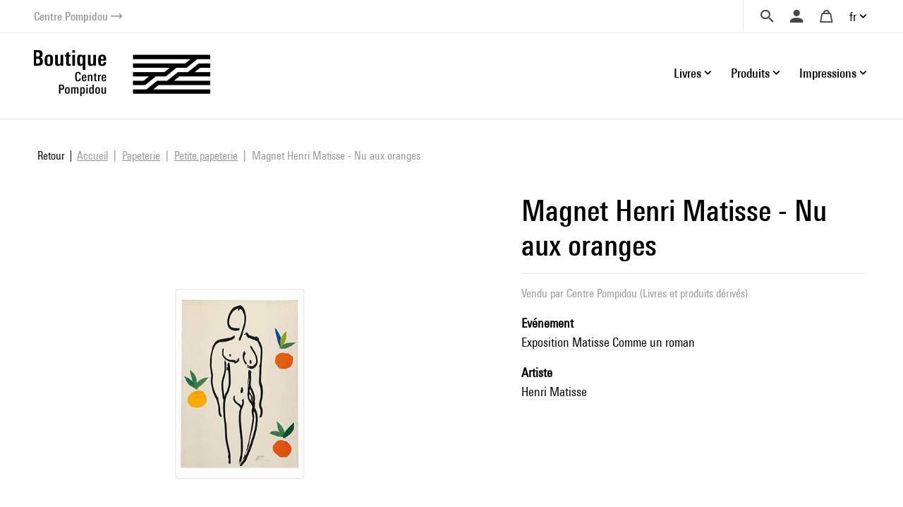

--- FILE ---
content_type: text/html; charset=UTF-8
request_url: https://boutique.centrepompidou.fr/fr/product/11531-magnet-henri-matisse-nu-aux-oranges.html?r=9g7tY8aOkq81LKDlSTGlRlAx2VjlH6d4y72zjRvt0L2
body_size: 16379
content:
<!DOCTYPE html>
<html class="no-js" lang="fr">
<head>
	<meta charset="utf-8">
	<meta http-equiv="X-UA-Compatible" content="IE=edge,chrome=1">
	<meta name="viewport" content="width=device-width, initial-scale=1">
	<title>
				Magnet Henri Matisse - Nu aux oranges · Boutique Centre Pompidou		
	</title>
	<meta name="description" content="Découvrez nos livres et cadeaux artistiques et design ainsi que notre sélection exclusive pour le Centre Pompidou (Paris) s'inspirant des œuvres de notre collection d'art moderne.">
	<meta http-equiv="content-language" content="fr">

	<link rel="alternate" hreflang="fr" href="https://boutique.centrepompidou.fr/fr/product/11531-magnet-henri-matisse-nu-aux-oranges.html">
	<link rel="alternate" hreflang="en" href="https://boutique.centrepompidou.fr/en/product/11531-magnet-henri-matisse-nu-aux-oranges.html">
	<link rel="canonical" href="https://boutique.centrepompidou.fr/fr/product/11531-magnet-henri-matisse-nu-aux-oranges.html">

	<link rel="apple-touch-icon" sizes="180x180" href="/files/branches/centrepompidou/24153-99d680f7-faviconapple/branches-24153.png">
	<link rel="icon" type="image/png" sizes="32x32" href="/files/branches/centrepompidou/24153-99d680f7-favicon32/branches-24153.png">
	<link rel="icon" type="image/png" sizes="16x16" href="/files/branches/centrepompidou/24153-99d680f7-favicon16/branches-24153.png">
	<link rel="shortcut icon" type="image/png" href="/files/branches/centrepompidou/24153-99d680f7-favicon16/branches-24153.png">


	<meta property="og:title" content="Magnet Henri Matisse - Nu aux oranges">
	<meta property="og:url" content="https://boutique.centrepompidou.fr/fr/product/11531-magnet-henri-matisse-nu-aux-oranges.html">
	<meta property="og:type" content="product">
	<meta property="og:image" content="https://boutique.centrepompidou.fr/files/products/11531/19003-4de58b62-xl/magnet-henri-matisse-nu-aux.jpg">
	<meta property="og:site_name" content="Boutique Centre Pompidou">

	<script type="application/ld+json">
	{"@context":"https:\/\/schema.org","@type":"Product","name":"Magnet Henri Matisse - Nu aux oranges","sku":"3760146345911","description":"","url":"https:\/\/boutique.centrepompidou.fr\/fr\/product\/11531-magnet-henri-matisse-nu-aux-oranges.html","image":"https:\/\/boutique.centrepompidou.fr\/files\/products\/11531\/19003-4de58b62-xl\/magnet-henri-matisse-nu-aux.jpg","gtin13":"3760146345911","offers":{"@type":"Offer","price":"2.45","priceCurrency":"EUR","url":"https:\/\/boutique.centrepompidou.fr\/fr\/product\/11531-magnet-henri-matisse-nu-aux-oranges.html","valueAddedTaxIncluded":true,"availability":"https:\/\/schema.org\/InStock"}}
	</script>
	<script type="application/ld+json">
	{"@context":"https:\/\/schema.org","@type":"BreadcrumbList","itemListElement":[{"@type":"ListItem","position":1,"name":"Papeterie","item":"https:\/\/boutique.centrepompidou.fr\/fr\/products\/15-papeterie\/"},{"@type":"ListItem","position":2,"name":"Petite papeterie","item":"https:\/\/boutique.centrepompidou.fr\/fr\/products\/2251-petite-papeterie\/"}]}
	</script>

	<style type="text/css">
		[v-cloak] { display: none; }
	</style>

	<link rel="stylesheet" href="/css/centrepompidou.css?t=1754322761">

<script type="text/javascript">
var funcarray = function(){};
funcarray.prototype = structuredClone(Array.prototype);
funcarray.prototype.jpush = function(func) {
		if (typeof($) !== 'undefined') {
		func($);
	} else {
		Array.prototype.push.call(this, func);
	}
}
var funcs = new funcarray();

var qfarray = function(){};
qfarray.prototype = structuredClone(Array.prototype);
qfarray.prototype.jpush = function(func) {
		if (typeof(Vue) !== 'undefined') {
		func(Vue);
	} else {
		Array.prototype.push.call(this, func);
	}
}
var qf = new qfarray();
</script>

<script>
(function(w,d,s,l,i){w[l]=w[l]||[];w[l].push({"gtm.start":new Date().getTime(),event:"gtm.js"});
var f=d.getElementsByTagName(s)[0],j=d.createElement(s),dl=l!="dataLayer"?"&l="+l:"";j.async=true;
j.src="https://www.googletagmanager.com/gtm.js?id="+i+dl;f.parentNode.insertBefore(j,f);
})(window,document,"script","dataLayer","GTM-TKTGGX9");
</script>
<script>
window.dataLayer = window.dataLayer || [];
window.gtag = window.gtag || function() { dataLayer.push(arguments) }
gtag("consent", "default", {"ad_storage": "denied"});
gtag("config", "GTM-TKTGGX9", {"anonymize_ip":true,"debug_mode":false});
</script>

<script>
dataLayer.push({"event":"page_view","lang":"fr","content_group1":"Products","content_group2":"Home","content_group3":"Papeterie","content_group4":"Petite papeterie"});
</script>
</head>
<body class="Application Products-details">

	<a id="top" tabindex="0"></a>
	


	<a class="sr-only sr-only-focusable small d-flex justify-content-center text-decoration-none p-2" href="#navigation">Aller au menu</a>
<a class="sr-only sr-only-focusable small d-flex justify-content-center text-decoration-none p-2" href="#main-content">Aller au contenu</a>

<header id="Header" class="Header border-bottom border-light">
	<div class="ml-sm-4 mr-sm-4 ml-xl-5 mr-xl-5 pl-3 pr-3 pl-sm-0 pr-sm-0">
	<div class="d-flex justify-content-end align-items-center">
		<a href="https://www.centrepompidou.fr/fr/" title="Visitez le Centre Pompidou" target="_blank" class="d-flex align-items-center text-decoration-none">
			<span class="h6 mb-0 small text-secondary">Centre Pompidou</span>
			<span class="front-arrow-slider-right small text-secondary ml-1"></span>
		</a>
		<div class="ml-auto">
			<nav role="navigation" class="SecondaryMenu position-relative" aria-label="Secondary menu">
				<ul class="list-inline mb-0 d-flex align-items-center">
					<li class="">
						<div class="Search pl-4 pr-3">
							<a id="SearchButton" href="javascript:;" class="d-flex align-items-center text-decoration-none" title="Chercher">
								<span class="h6 m-0 text-dark front-search"></span>
							</a>
						</div>
						<div style="display: none;" id="hidden-search">
							<div class="SearchMenu">
																<div class="ProductsSearch" role="search">

	<div id="productssearch" class="form-group w-100">

		<div>
			<a id="ProductsSearch-close" data-fancybox-close class="position-fixed d-flex align-items-center justify-content-center"><span class="front-close"></span></a>
		</div>

		<vue-autosuggest
			ref="autocomplete"
			v-model="w"
			:suggestions="suggestions"
			:input-props="inputProps"
			:section-configs="sectionConfigs"
			:get-suggestion-value="getSuggestionValue"
			:should-render-suggestions="shouldRenderSuggestions"
			@input="fetchResults"
		>

			<template slot="before-input">
	<label :for="inputProps.id" class="sr-only">Rechercher un produit</label>
</template>

			<template slot-scope="{suggestion}">
				<div v-if="suggestion.name === 'wild'" class="Suggestion-wild">
					<a v-if="suggestion.item.count > 0" :href="suggestion.item.value">
						<span class="d-block">{{suggestion.item.title}}</span>
						<span class="d-block view-all">Afficher tous les résultats</span>
					</a>
					<div v-else>
						<span class="d-block">{{suggestion.item.title}}</span>
					</div>
				</div>
				<div v-else-if="suggestion.name === 'products'" class="Suggestion-products">
					<a :href="suggestion.item.value" class="Suggestion-products-view d-flex">
						<div class="ProductsSearch-picture d-flex align-items-center justify-content-center bg-white">
							<img :src="suggestion.item.image" class="mw-100 w-auto">
						</div>
						<div>
							<span class="d-block" v-html="suggestion.item.title"></span>
							<span class="d-block" v-html="suggestion.item.price"></span>
						</div>
					</a>
				</div>
				<div v-else class="Suggestion-categories">
					<a :href="suggestion.item.value" v-html="suggestion.item.title"></a>
				</div>
			</template>

		</vue-autosuggest>

		
	</div>

</div>

<script type="text/javascript">
funcs.push(function($) {
	var vueAutosuggest = require('vue-autosuggest');
	Vue.directive('vue-autosuggest', vueAutosuggest);
	var autocomplete = new Vue({
		"el": "#productssearch",
		"data": function() {
			return {
				suggestions: [],
				w: "",
				timeout: null,
				debounceMilliseconds: 250,
				selected: null,
				results: [],
				inputProps: {
					id: 'ProductsSearch-input',
					placeholder: "Chercher",
					class: 'form-control',
					name: 'w'
				},
				url: "\/fr\/autocomplete\/results.json",
				sectionConfigs: {"default":{"limit":0,"onSelected":function(selected, originalInput) {
					if (originalInput && originalInput.length > 0) {
						window.open("\/fr\/search\/products\/" + "?" + $.param({q: originalInput}), "_self");
					}
					return false;
			}},"wild":{"limit":1,"label":"Recherche par mots-cl\u00e9s","onSelected":function(selected, originalInput) {
			var url = selected.item.value;
			if (url) {
				$.fancybox.close();
				window.open(selected.item.value, "_self");
			}
		}},"products":{"limit":3,"label":"Produits","onSelected":function(selected, originalInput) {
			var url = selected.item.value;
			if (url) {
				$.fancybox.close();
				window.open(selected.item.value, "_self");
			}
		}},"categories":{"limit":10,"label":"Cat\u00e9gories","onSelected":function(selected, originalInput) {
			var url = selected.item.value;
			if (url) {
				$.fancybox.close();
				window.open(selected.item.value, "_self");
			}
		}},"product_courant":{"limit":10,"label":"Courant artistique","onSelected":function(selected, originalInput) {
			var url = selected.item.value;
			if (url) {
				$.fancybox.close();
				window.open(selected.item.value, "_self");
			}
		}},"product_artist":{"limit":10,"label":"Artiste","onSelected":function(selected, originalInput) {
			var url = selected.item.value;
			if (url) {
				$.fancybox.close();
				window.open(selected.item.value, "_self");
			}
		}},"product_topics":{"limit":10,"label":"Th\u00e8mes","onSelected":function(selected, originalInput) {
			var url = selected.item.value;
			if (url) {
				$.fancybox.close();
				window.open(selected.item.value, "_self");
			}
		}}}			};
		},
		"methods": {
			fetchResults: function() {
				var self = this;
				var query = self.w;
				clearTimeout(self.timeout);
				if (query == null || query.length < 2 || query == '') {
					self.suggestions = [];
					self.selected = null;
					return;
				}
				self.timeout = setTimeout(function() {
					$.getJSON(self.url, {w: query}, function(data) {
						self.selected = null;
						self.suggestions = data.suggestions;
					});
				}, self.debounceMilliseconds);
			},
			getSuggestionValue: function(suggestion) {
				return this.w;
			},
			shouldRenderSuggestions: function(size, loading) {
				return true;
			}
		}
	});
});
</script>
															</div>
						</div>
						<script type="text/javascript">
							funcs.push(function($) {
								require('fancybox');
								$('#SearchButton').fancybox({
									src: "#hidden-search",
					        		backFocus  : false,
					        		slideClass : "fancybox-search",
					        		toolbar    : 0,
					        		touch      : 0,
					        		smallBtn   : 0
					    		});
							});
						</script>
					</li>
					<li>
												<div class="dropdown dropdownUser pl-2 pr-2">
							<a class="h6 m-0 text-dark text-decoration-none d-flex align-items-center" data-iform='{"slideClass":"s"}' href="/fr/user/signin/" title="Se connecter">
								<span class="front-user d-inline-block"></span>
							</a>
						</div>
											</li>
					<li>
						<div class="dropdown dropdownCart pl-2 pr-2">
																						<a href="/fr/cart/" class="h6 m-0 pl-2 pr-2 text-dark d-flex align-items-center text-decoration-none" title="Votre panier">
									<span class="front-basket"></span>
								</a>
													</div>
					</li>
					<li>
												<div class="dropdown dropdownLanguage">
							<a href="/" class="dropdown-toggle d-flex align-items-center text-decoration-none" id="languageDropdown" role="button" data-toggle="dropdown" aria-haspopup="true" aria-expanded="false">
								fr							</a>
							<div class="dropdown-menu dropdown-menu-right pt-3 pb-3 pr-2 pl-2" aria-labelledby="languageDropdown">
																<a href="https://boutique.centrepompidou.fr/fr/product/11531-magnet-henri-matisse-nu-aux-oranges.html" class="dropdown-item active text-dark">
									Français								</a>
																<a href="https://boutique.centrepompidou.fr/en/product/11531-magnet-henri-matisse-nu-aux-oranges.html" class="dropdown-item text-dark">
									English								</a>
															</div>
						</li>
											</li>
				</ul>
			</nav>
		</div>
	</div>
	</div>
</header>

<a id="navigation" tabindex="0"></a>

<div class="PrimaryMenuContainer ml-sm-4 mr-sm-4 ml-xl-5 mr-xl-5 d-sm-flex justify-sm-content-end align-items-sm-center pt-sm-4 pb-sm-4 position-relative">
	<div class="Brand">
				<a href="/fr/" title="Boutique Centre Pompidou">
			<img src="/files/branches/centrepompidou/242-f53b197f.png" width="250" class="logo">
		</a>
			</div>
	<button class="Burger d-block d-sm-none position-absolute" aria-expanded="false">
		<span></span>
		<span></span>
		<span></span>
	  	<span></span>
	</button>
	<div class="ml-auto">
		<nav class="navbar PrimaryMenu mask" role="navigation" aria-label="Primary menu">
			<ul class="navbar-nav mb-sm-0 list-unstyled d-sm-flex align-items-sm-center position-relative">

				<li class="nav-item dropdown position-static ml-3 ml-md-4">
					<a href="/" class="nav-link dropdown-toggle h6 mb-0 d-flex align-items-center justify-content-between text-decoration-none pr-3 pr-sm-0" id="dropdownBooks" data-toggle="dropdown" role="button" aria-haspopup="true" aria-expanded="false">
						Livres						<span class="front-plus d-sm-none"></span>
						<span class="front-minus d-sm-none"></span>
					</a>
					<div class="dropdown-menu mt-2 mb-2 pl-md-4 pb-sm-4 pt-sm-4" aria-labelledby="dropdownBooks">
						<div class="menu-items menu-items-books pb-mb-4 mr-5 ml-sm-5">
							<h3 class="menu-items-title mb-3 mt-sm-2 d-none d-sm-block">
																								<a href="/fr/content/books-1.html">Livres</a>
															</h3>
							<div class="d-md-flex mb-md-3">
																																<ul id="main-nav-books" class="list-unstyled">
																		<li class="d-flex justify-content-between align-items-center">
										<a href="/fr/products/2261-livres-art/" class="menu-item-link d-block pb-1 pt-1">Livres d'art</a>
										<span class="front-arrow-slider-right mr-2"></span>
									</li>
																		<li class="d-flex justify-content-between align-items-center">
										<a href="/fr/products/2279-arts-graphiques/" class="menu-item-link d-block pb-1 pt-1">Arts graphiques</a>
										<span class="front-arrow-slider-right mr-2"></span>
									</li>
																		<li class="d-flex justify-content-between align-items-center">
										<a href="/fr/products/2282-essais-litterature/" class="menu-item-link d-block pb-1 pt-1">Essais - Littérature</a>
										<span class="front-arrow-slider-right mr-2"></span>
									</li>
																		<li class="d-flex justify-content-between align-items-center">
										<a href="/fr/products/2286-revues-art/" class="menu-item-link d-block pb-1 pt-1">Revues Art</a>
										<span class="front-arrow-slider-right mr-2"></span>
									</li>
																		<li class="d-flex justify-content-between align-items-center">
										<a href="/fr/products/2289-jeunesse/" class="menu-item-link d-block pb-1 pt-1">Jeunesse</a>
										<span class="front-arrow-slider-right mr-2"></span>
									</li>
																	</ul>
								<div id="flyouts-books" class="flyouts d-none d-md-block pb-3 pt-3 mt-n3 mb-n3 border-left">
																		<ul class="sub-menu list-unstyled" style="display: block;">
																				<li>
											<a href="/fr/products/2267-catalogues-et-monographies/" class="menu-item-link d-none d-sm-block pt-1 pb-1 pl-3">
												Catalogues et monographies											</a>
										</li>
																				<li>
											<a href="/fr/products/2277-mode/" class="menu-item-link d-none d-sm-block pt-1 pb-1 pl-3">
												Mode											</a>
										</li>
																				<li>
											<a href="/fr/products/2269-photographie/" class="menu-item-link d-none d-sm-block pt-1 pb-1 pl-3">
												Photographie											</a>
										</li>
																				<li>
											<a href="/fr/products/2270-architecture/" class="menu-item-link d-none d-sm-block pt-1 pb-1 pl-3">
												Architecture											</a>
										</li>
																				<li>
											<a href="/fr/products/2273-design/" class="menu-item-link d-none d-sm-block pt-1 pb-1 pl-3">
												Design											</a>
										</li>
																				<li>
											<a href="/fr/products/2275-arts-vivants/" class="menu-item-link d-none d-sm-block pt-1 pb-1 pl-3">
												Arts vivants											</a>
										</li>
																				<li>
											<a href="/fr/products/2276-cinema/" class="menu-item-link d-none d-sm-block pt-1 pb-1 pl-3">
												Cinéma											</a>
										</li>
																				<li>
											<a href="/fr/products/2278-musique/" class="menu-item-link d-none d-sm-block pt-1 pb-1 pl-3">
												Musique											</a>
										</li>
																				<li>
											<a href="/fr/products/2268-arts-plastiques/" class="menu-item-link d-none d-sm-block pt-1 pb-1 pl-3">
												Arts plastiques											</a>
										</li>
																				<li>
											<a href="/fr/products/2272-paysagisme-et-environnement/" class="menu-item-link d-none d-sm-block pt-1 pb-1 pl-3">
												Paysagisme et Environnement											</a>
										</li>
																			</ul>
																		<ul class="sub-menu list-unstyled">
																				<li>
											<a href="/fr/products/2280-bd-et-graphisme/" class="menu-item-link d-none d-sm-block pt-1 pb-1 pl-3">
												BD et graphisme											</a>
										</li>
																				<li>
											<a href="/fr/products/2430-graphisme/" class="menu-item-link d-none d-sm-block pt-1 pb-1 pl-3">
												Graphisme											</a>
										</li>
																			</ul>
																		<ul class="sub-menu list-unstyled">
																				<li>
											<a href="/fr/products/2283-essais-esthetique-histoire-de-art/" class="menu-item-link d-none d-sm-block pt-1 pb-1 pl-3">
												Essais Esthétique - Histoire de l'Art											</a>
										</li>
																				<li>
											<a href="/fr/products/2284-essais-critiques-histoire/" class="menu-item-link d-none d-sm-block pt-1 pb-1 pl-3">
												Essais critiques - Histoire											</a>
										</li>
																				<li>
											<a href="/fr/products/2285-litterature/" class="menu-item-link d-none d-sm-block pt-1 pb-1 pl-3">
												Littérature											</a>
										</li>
																			</ul>
																		<ul class="sub-menu list-unstyled">
																				<li>
											<a href="/fr/products/2287-les-cahiers-du-mnam/" class="menu-item-link d-none d-sm-block pt-1 pb-1 pl-3">
												Les Cahiers du MNAM											</a>
										</li>
																				<li>
											<a href="/fr/products/2288-autres-revues/" class="menu-item-link d-none d-sm-block pt-1 pb-1 pl-3">
												Autres revues											</a>
										</li>
																			</ul>
																		<ul class="sub-menu list-unstyled">
																				<li>
											<a href="/fr/products/33-livre-art-jeunesse/" class="menu-item-link d-none d-sm-block pt-1 pb-1 pl-3">
												Livre d'art jeunesse											</a>
										</li>
																				<li>
											<a href="/fr/products/2292-albums-premier-age/" class="menu-item-link d-none d-sm-block pt-1 pb-1 pl-3">
												Albums Premier âge											</a>
										</li>
																				<li>
											<a href="/fr/products/2291-albums-jeunesse-et-pop-up/" class="menu-item-link d-none d-sm-block pt-1 pb-1 pl-3">
												Albums jeunesse et pop-up											</a>
										</li>
																				<li>
											<a href="/fr/products/2293-loisirs-creatifs-cahiers-activites/" class="menu-item-link d-none d-sm-block pt-1 pb-1 pl-3">
												Loisirs créatifs - Cahiers d'activités											</a>
										</li>
																			</ul>
																	</div>
															</div>
						</div>
					</div>
				</li>

				<li class="nav-item dropdown position-static ml-3 ml-md-4">
					<a href="/" class="nav-link dropdown-toggle h6 mb-0 d-flex align-items-center justify-content-between text-decoration-none pr-3 pr-sm-0" id="dropdownProducts" data-toggle="dropdown" role="button" aria-haspopup="true" aria-expanded="false">
						Produits						<span class="front-plus d-sm-none"></span>
						<span class="front-minus d-sm-none"></span>
					</a>
					<div class="dropdown-menu mt-2 mb-2 pl-md-4 pb-sm-4 pt-sm-4" aria-labelledby="dropdownProducts">



						<div class="menu-items menu-items-products mr-5 pb-mb-4 ml-sm-5"> 							<h3 class="menu-items-title mb-3 mt-sm-2 d-none d-sm-block">
																								<a href="/fr/content/products-1.html">Produits</a>
															</h3>



							<div class="d-md-flex mb-md-3">
																																<ul id="main-nav-products" class="list-unstyled">
																		<li class="d-flex justify-content-between align-items-center">
										<a href="/fr/products/17-design-et-decoration/" class="menu-item-link d-block pb-1 pt-1">Design et décoration</a>
										<span class="front-arrow-slider-right mr-2"></span>
									</li>
																		<li class="d-flex justify-content-between align-items-center">
										<a href="/fr/products/15-papeterie/" class="menu-item-link d-block pb-1 pt-1">Papeterie</a>
										<span class="front-arrow-slider-right mr-2"></span>
									</li>
																		<li class="d-flex justify-content-between align-items-center">
										<a href="/fr/products/18-mode-accessoires/" class="menu-item-link d-block pb-1 pt-1">Mode &amp; Accessoires</a>
										<span class="front-arrow-slider-right mr-2"></span>
									</li>
																		<li class="d-flex justify-content-between align-items-center">
										<a href="/fr/products/16-enfants/" class="menu-item-link d-block pb-1 pt-1">Enfants</a>
										<span class="front-arrow-slider-right mr-2"></span>
									</li>
																		<li class="d-flex justify-content-between align-items-center">
										<a href="/fr/products/2248-reproductions/" class="menu-item-link d-block pb-1 pt-1">Reproductions</a>
										<span class="front-arrow-slider-right mr-2"></span>
									</li>
									
																											<li class="main-nav-products-special d-flex justify-content-between align-items-center mt-4">

																				<span class="menu-item-link d-block"><a href="/fr/contents/ideescadeaux.html" class="text-blue">Idées Cadeaux</a></span>
																				<span class="front-arrow-slider-right mr-2"></span>
									</li>
									
																											<li class="main-nav-products-special d-flex justify-content-between align-items-center mt-2">
										<a href="/fr/products/2224-edition-limitee/" class="menu-item-link d-block text-warning">Edition Limitée</a>
										<span class="front-arrow-slider-right mr-2"></span>
									</li>
									
								</ul>
								<div id="flyouts-products" class="flyouts d-none d-md-block pb-3 pt-3 mt-n3 mb-n3 border-left">
																		<ul class="sub-menu list-unstyled" style="display: block;">
																				<li>
											<a href="/fr/products/2186-objets-de-decoration/" class="menu-item-link d-none d-sm-block pt-1 pb-1 pl-3">
												Objets de décoration											</a>
										</li>
																				<li>
											<a href="/fr/products/2247-papier-peint/" class="menu-item-link d-none d-sm-block pt-1 pb-1 pl-3">
												Papier-peint											</a>
										</li>
																				<li>
											<a href="/fr/products/2187-accessoires-de-bureau/" class="menu-item-link d-none d-sm-block pt-1 pb-1 pl-3">
												Accessoires de bureau											</a>
										</li>
																				<li>
											<a href="/fr/products/2104-arts-de-la-table/" class="menu-item-link d-none d-sm-block pt-1 pb-1 pl-3">
												Arts de la table											</a>
										</li>
																			</ul>
																		<ul class="sub-menu list-unstyled">
																				<li>
											<a href="/fr/products/2154-carnets-cartes/" class="menu-item-link d-none d-sm-block pt-1 pb-1 pl-3">
												Carnets &amp; Cartes											</a>
										</li>
																				<li>
											<a href="/fr/products/2252-cahier-activites/" class="menu-item-link d-none d-sm-block pt-1 pb-1 pl-3">
												Cahier d'activités											</a>
										</li>
																				<li>
											<a href="/fr/products/2251-petite-papeterie/" class="menu-item-link d-none d-sm-block pt-1 pb-1 pl-3">
												Petite papeterie											</a>
										</li>
																				<li>
											<a href="/fr/products/2157-crayons-stylos/" class="menu-item-link d-none d-sm-block pt-1 pb-1 pl-3">
												Crayons, Stylos											</a>
										</li>
																			</ul>
																		<ul class="sub-menu list-unstyled">
																				<li>
											<a href="/fr/products/2192-bijoux/" class="menu-item-link d-none d-sm-block pt-1 pb-1 pl-3">
												Bijoux											</a>
										</li>
																				<li>
											<a href="/fr/products/2253-vetements/" class="menu-item-link d-none d-sm-block pt-1 pb-1 pl-3">
												Vêtements											</a>
										</li>
																				<li>
											<a href="/fr/products/2522-aigle-centre-pompidou/" class="menu-item-link d-none d-sm-block pt-1 pb-1 pl-3">
												AIGLE X Centre Pompidou											</a>
										</li>
																				<li>
											<a href="/fr/products/2189-sacs-trousses/" class="menu-item-link d-none d-sm-block pt-1 pb-1 pl-3">
												Sacs &amp; Trousses											</a>
										</li>
																				<li>
											<a href="/fr/products/2254-foulards-echarpes/" class="menu-item-link d-none d-sm-block pt-1 pb-1 pl-3">
												Foulards &amp; écharpes											</a>
										</li>
																				<li>
											<a href="/fr/products/2191-autres-accessoires/" class="menu-item-link d-none d-sm-block pt-1 pb-1 pl-3">
												Autres accessoires											</a>
										</li>
																				<li>
											<a href="/fr/products/2190-high-tech/" class="menu-item-link d-none d-sm-block pt-1 pb-1 pl-3">
												High-tech											</a>
										</li>
																			</ul>
																		<ul class="sub-menu list-unstyled">
																				<li>
											<a href="/fr/products/2158-jeux-jouets/" class="menu-item-link d-none d-sm-block pt-1 pb-1 pl-3">
												Jeux &amp; Jouets											</a>
										</li>
																				<li>
											<a href="/fr/products/2188-loisirs-creatifs/" class="menu-item-link d-none d-sm-block pt-1 pb-1 pl-3">
												Loisirs créatifs											</a>
										</li>
																				<li>
											<a href="/fr/products/2250-mode-accessoires/" class="menu-item-link d-none d-sm-block pt-1 pb-1 pl-3">
												Mode &amp; Accessoires											</a>
										</li>
																			</ul>
																		<ul class="sub-menu list-unstyled">
																				<li>
											<a href="/fr/products/2155-affiches/" class="menu-item-link d-none d-sm-block pt-1 pb-1 pl-3">
												Affiches											</a>
										</li>
																				<li>
											<a href="/fr/products/2232-estampes/" class="menu-item-link d-none d-sm-block pt-1 pb-1 pl-3">
												Estampes											</a>
										</li>
																			</ul>
																											<ul class="sub-menu list-unstyled">
																				<li>
											<a href="/fr/products/2256-pour-les-fans-du-centre-pompidou/" class="menu-item-link d-none d-sm-block pt-1 pb-1 pl-3">
												Pour les fans du Centre Pompidou											</a>
										</li>
																				<li>
											<a href="/fr/products/2257-pour-les-passionnes-art/" class="menu-item-link d-none d-sm-block pt-1 pb-1 pl-3">
												Pour les passionnés d'art											</a>
										</li>
																				<li>
											<a href="/fr/products/2259-moins-de-50-euros/" class="menu-item-link d-none d-sm-block pt-1 pb-1 pl-3">
												Moins de 50 euros											</a>
										</li>
																				<li>
											<a href="/fr/products/2260-cadeaux-exception/" class="menu-item-link d-none d-sm-block pt-1 pb-1 pl-3">
												Cadeaux d'exception											</a>
										</li>
																				<li>
											<a href="/fr/products/2518-les-chefs-oeuvres-du-centre-pompidou/" class="menu-item-link d-none d-sm-block pt-1 pb-1 pl-3">
												Les chefs d'oeuvres du Centre Pompidou											</a>
										</li>
																				<li>
											<a href="/fr/products/2815-soldes-hiver-2026/" class="menu-item-link d-none d-sm-block pt-1 pb-1 pl-3">
												Soldes											</a>
										</li>
																			</ul>
																	</div>
								
															</div>
						</div>

					</div>

				</li>
				<li class="nav-item dropdown position-static ml-3 ml-md-4">
					<a href="/" class="nav-link dropdown-toggle h6 mb-0 d-flex align-items-center justify-content-between text-decoration-none pr-3 pr-sm-0" id="dropdownPOD" data-toggle="dropdown" role="button" aria-haspopup="true" aria-expanded="false">
						Impressions						<span class="front-plus d-sm-none"></span>
						<span class="front-minus d-sm-none"></span>
					</a>
					<div class="dropdown-menu mt-2 mb-2 pl-md-4 pt-sm-4" aria-labelledby="dropdownPOD">
						<div class="menu-items pb-sm-4 pt-1 ml-sm-5">
							<h3 class="menu-items-title mb-3 mt-sm-1 d-none d-sm-block">
																								<a href="/fr/content/prints-1.html">Impressions</a>
															</h3>
							<div class="row no-gutters mb-n3 mb-sm-1">
																																								<div class="col-sm-7 col-md-6">
									<h5 class="menu-items-subtitle mb-0 pb-2 pt-1 pl-md-3">Art mural</h5>
									<div class="pb-4 pb-sm-0">
																				<a class="menu-item-link d-block pt-1 pb-1 pl-md-3" href="/fr/products/2089-affiches-art/">Affiches d'Art</a>
																				<a class="menu-item-link d-block pt-1 pb-1 pl-md-3" href="/fr/products/2092-verre-acrylique/">Verre Acrylique</a>
																				<a class="menu-item-link d-block pt-1 pb-1 pl-md-3" href="/fr/products/2093-aluminium/">Aluminium</a>
																				<a class="menu-item-link d-block pt-1 pb-1 pl-md-3" href="/fr/products/2094-toiles-imprimees/">Toiles imprimées</a>
																				<a class="menu-item-link d-block pt-1 pb-1 pl-md-3" href="/fr/products/2095-papier-peint-adhesif/">Papier peint adhésif</a>
																			</div>
								</div>
																<div class="col-sm-7 col-md-6">
									<h5 class="menu-items-subtitle mb-0 pb-2 pt-1 pl-md-3">Textile</h5>
									<div class="pb-4 pb-sm-0">
																				<a class="menu-item-link d-block pt-1 pb-1 pl-md-3" href="/fr/products/2097-shirts/">T-Shirts</a>
																				<a class="menu-item-link d-block pt-1 pb-1 pl-md-3" href="/fr/products/2100-sweats-capuche/">Sweats à capuche</a>
																				<a class="menu-item-link d-block pt-1 pb-1 pl-md-3" href="/fr/products/2099-sweats/">Sweats</a>
																				<a class="menu-item-link d-block pt-1 pb-1 pl-md-3" href="/fr/products/2806-serviettes-de-bain/">Serviettes de bain</a>
																			</div>
								</div>
																							</div>
						</div>
					</div>
				</li>
				<li class="small d-block d-sm-none">&nbsp;</li>
							</ul>
		</nav>
	</div>
</div>

<script type="text/javascript">
funcs.push(function($) {
	require('menu-aim');

	$(".Burger").click(function(e) {
		if ($(this).attr('aria-expanded') == 'false') {
			$(this).attr('aria-expanded','true');
			$(".PrimaryMenu").addClass("show").removeClass("mask");
		} else {
			$(this).attr('aria-expanded','false');
			$(".PrimaryMenu").addClass("mask").removeClass("show");
		}
	});
	$('.dropdown-menu').click(function(e) {
		e.stopPropagation();
	});


	//function resizemenuaim() {

		$('.flyouts').each(function(i, el) {
			var $flyout = $(el);
			var $nav = $flyout.prev('ul');
			$("li", $nav).first().addClass('hover');
			$nav.menuAim({
				activate: function(a) {
					var idx = $(a).index();
					$('ul', $flyout).not(idx).hide();
					$('ul', $flyout).eq(idx).show();
					$("li", $nav).removeClass('hover');
					if ($('ul', $flyout).eq(idx).find('li:first-child').length > 0) {
						$(a).addClass('hover');
					}
				},
				deactivate: function(a){
					var idx = $(a).index();
					$('ul', $flyout).eq(idx).hide();
					$(a).removeClass('hover');
				}
			});
		});

	//}

	//$(document).ready(resizemenuaim);
	//$(window).resize(resizemenuaim);
});

</script>

<div class="Baseline d-none d-sm-flex justify-content-center border-bottom border-light position-relative mt-2 mb-4">
	<span class="bg-white pl-4 pr-4 d-inline-block " style="font-size:20px;position: absolute;top: -16px;background: white;">
	Offrez (-vous) de l'art et des couleurs	</span>
</div>

<a id="main-content" tabindex="0"></a>

	 <main class="Main" role="main">

	 	
	 		 				<nav aria-label="breadcrumb" class="breadcrumb-nav">
					<a class="breadcrumb-backlink" href="/"><span>Retour</span></a>
				<ol class="breadcrumb mr-auto flex-grow-1">
			<li class="breadcrumb-item">
				<a href="/fr/"><span>Accueil</span></a>
			</li>
										<li class="breadcrumb-item">
										<a href="/fr/products/15-papeterie/"><span>Papeterie</span></a>
									</li>
							<li class="breadcrumb-item">
										<a href="/fr/products/2251-petite-papeterie/"><span>Petite papeterie</span></a>
									</li>
							<li class="breadcrumb-item active" aria-current="page">
										<span>Magnet Henri Matisse - Nu aux oranges</span>
									</li>
							</ol>
	</nav>
		<section class="ProductDetails">

	<div class="ProductDetails-content">

		<div class="ProductDetails-photoarea">

	<div class="ProductDetails-photoarea-content">

		
		<div class="Photoarea slider-for no-views">
													<figure>
					<a href="/files/products/11531/19003-4de58b62-xxl/magnet-henri-matisse-nu-aux.jpg" data-fancybox="posters" data-caption="">
					<img src="/files/products/11531/19003-4de58b62-xl/magnet-henri-matisse-nu-aux.jpg" alt="Magnet Henri Matisse - Nu aux oranges">					</a>
									</figure>
									</div>

		<div class="Views slider-nav no-slider-nav no-views">
							</div>

	</div>

	
</div>


<script type="text/javascript">
	
	var viewposter = function() {
		require('fancybox');
		$('[data-fancybox="posters"]').fancybox({
			buttons : ['close'],
			animationEffect: "fade",
			infobar: false,
			autoFocus: true,
			placeFocusBack: true,
			baseClass: 'VuesPopup'
		});
	}

	funcs.push(viewposter);
</script>

		<div class="ProductDetails-data">

			<div class="ProductDetails-data-content">

				
				<h1 class="ProductDetails-title">Magnet Henri Matisse - Nu aux oranges</h1>

				<div class="ProductDetails-reference">
					3760146345911				</div>

				
				
								

		<form action="/fr/cart/update/" method="post" id="variants" v-cloak>
		<input name="r" type="hidden" value="/fr/product/11531-magnet-henri-matisse-nu-aux-oranges.html">
		<input type="hidden" name="add" :value="selectedVariantId">
		<div class="Variants">

			<div class="Variant" v-if="variants.length > 1" v-for="variant in variants">
				<div v-bind:class="{ 'Variant-selected': selectedVariant == variant, 'Variant-unavailable': !variant.available,  'Variant-available': variant.available }">
					<a class="Variant-label btn btn-sm text-decoration-none d-inline-block" href="#" v-on:click.prevent="selectVariant(variant)">
						<span>{{ variant.title }}</span>
					</a>
				</div>
			</div>

			<div class="Variant" v-if="variants.length == 1 && totalVariants > 1">
				<div class="Variant-disabled">
					<button disabled="disabled" class="Variant-label btn btn-sm text-decoration-none d-inline-block disabled">
						<span>{{ selectedVariant.title }}</span>
					</button>
				</div>
			</div>

			<div class="Variant-action">

				<div class="Variant-percent" v-if="!selectedVariant && lowestprice && lowestprice.prices.user.percent > 0">
					<span :class="'percent-' + (Math.floor(lowestprice.prices.user.percent / 10) * 10)">-{{ Math.floor(lowestprice.prices.user.percent) }}%</span>
				</div>

				<div class="Variant-percent" v-if="selectedVariant && selectedVariant.prices.user && selectedVariant.prices.user.price && selectedVariant.prices.user.percent > 0">
					<span :class="'percent-' + (Math.floor(selectedVariant.prices.user.percent / 10) * 10)">-{{ Math.floor(selectedVariant.prices.user.percent) }}%</span>
				</div>

				<div class="Variant-price Variant-price-default" v-if="!selectedVariant && lowestprice">

					<div class="price price-user" :class="{ 'price-withlabel': lowestprice.prices.user.label != '' }" v-if="lowestprice.prices.user.price">
						<span class="price-from" v-if="!uniqueprice">À partir de</span>
						<span class="price-user-price" v-bind:class="{'price-nosale': !lowestprice.prices.user.price_strike, 'price-onsale': lowestprice.prices.user.price_strike}"><span class="sr-only">Prix ​​actuel</span>{{ lowestprice.prices.user.price_tax_display }}</span>
						<span v-if="lowestprice.prices.user.price_strike" class="price-strike price-user-strike"><span class="sr-only">Ancien prix</span>{{ lowestprice.prices.user.price_strike_tax_display }}</span>
						<span v-if="lowestprice.prices.user.label != ''" class="price-label price-user-label"><span class="sr-only">Prix ​​actuel</span>{{ lowestprice.prices.user.label }}</span>
					</div>

					<div class="price-withother" v-if="lowestprice.prices.other.length > 0">
						<div class="price price-other" :class="{ 'price-withlabel': price.label != '' }" v-for="price in lowestprice.prices.other">
							<span class="price-other-price">{{ price.price_tax_display }}</span>
							<span v-if="price.label != ''" class="price-label price-other-label">{{ price.label }}</span>
						</div>
					</div>

					<div class="price price-suggested" :class="{'price-withstrike': lowestprice.prices.suggested.price_strike}" v-if="lowestprice.prices.suggested">
						<span class="price-suggested-label">Prix ​​public</span>
						<span class="price-suggested-price"><span class="sr-only">Prix ​​actuel</span>{{ lowestprice.prices.suggested.price_tax_display }}</span>
						<span class="price-suggested-strike" v-if="lowestprice.prices.suggested.price_strike"><span class="sr-only">Ancien prix</span>{{ lowestprice.prices.suggested.price_strike_tax_display }}</span>
					</div>

					<span class="vatmsg" v-if="excltax">
						HT					</span>

				</div>

				<div class="Variant-price Variant-price-selected" v-if="selectedVariant && selectedVariant.prices.user && selectedVariant.prices.user.price" v-bind:class="{ 'Variant-price-unavailable': !selectedVariant.available,  'Variant-price-available': selectedVariant.available }">

					<div class="price price-user" :class="{ 'price-withlabel': selectedVariant.prices.user.label != '' }" v-if="selectedVariant.prices.user.price">
						<span class="price-user-price" v-bind:class="{'price-nosale': !selectedVariant.prices.user.price_strike, 'price-onsale': selectedVariant.prices.user.price_strike}"><span class="sr-only">Prix ​​actuel</span>{{ selectedVariant.prices.user.price_tax_display }}</span>
						<span v-if="selectedVariant.prices.user.price_strike" class="price-strike price-user-strike"><span class="sr-only">Ancien prix</span>{{ selectedVariant.prices.user.price_strike_tax_display }}</span>
						<span v-if="selectedVariant.prices.user.label != ''" class="price-label price-user-label"><span class="sr-only">Prix ​​actuel</span>{{ selectedVariant.prices.user.label }}</span>
					</div>

					<div class="price-withother" v-if="selectedVariant.prices.other.length > 0">
						<div class="price price-other" :class="{ 'price-withlabel': price.label != '' }" v-for="price in selectedVariant.prices.other">
							<span class="price-other-price">{{ price.price_tax_display }}</span>
							<span v-if="price.label != ''" class="price-label price-other-label">{{ price.label }}</span>
						</div>
					</div>

					<div class="price price-suggested" :class="{'price-withstrike': selectedVariant.prices.suggested.price_strike}" v-if="selectedVariant.prices.suggested">
						<span class="price-suggested-label">Prix ​​public</span>
						<span class="price-suggested-price"><span class="sr-only">Prix ​​actuel</span>{{ selectedVariant.prices.suggested.price_tax_display }}</span>
						<span class="price-suggested-strike" v-if="selectedVariant.prices.suggested.price_strike"><span class="sr-only">Ancien prix</span>{{ selectedVariant.prices.suggested.price_strike_tax_display }}</span>
					</div>

					<span class="vatmsg" v-if="excltax">
						HT					</span>

				</div>

				<div class="Variant-cart">
					
											<input v-if="(selectedVariant && available && selectedVariant.parameters)" type="hidden" name="parameters" :value="JSON.stringify(selectedVariant.parameters)">

						
						<button v-show="(!selectedVariant && available) || !hcaptchaVerified" disabled="disabled" v-tooltip:top="'Veuillez sélectionner une variante de produit.'" class="btn btn-primary addtocart disabled"><span>Ajouter au panier</span></button>
						<button v-if="is_quickview" v-show="selectedVariant && selectedVariant.prices.user.price && selectedVariant.available && hcaptchaVerified" class="btn btn-primary addtocart" @click.stop.prevent="quickAddToCart($event)"><span>Ajouter au panier</span></button>
						<button v-else v-show="selectedVariant && selectedVariant.prices.user.price && selectedVariant.available && hcaptchaVerified" class="btn btn-primary addtocart" ><span>Ajouter au panier</span></button>
										
					<div v-if="!available || (selectedVariant && !selectedVariant.available)" class="Variant-stockalert">
						Article indisponible											</div>

					<div v-show="selectedVariant && selectedVariant.shortage" class="Variant-shortage">
						Derniers articles disponibles					</div>
									</div>

				<div class="Variant-share" v-if="!is_quickview">
					
					<a target="popup" href="#" onclick="window.open('https://www.facebook.com/sharer/sharer.php?u=' + 'https%3A%2F%2Fboutique.centrepompidou.fr%2Ffr%2Fproduct%2F11531-magnet-henri-matisse-nu-aux-oranges.html', 'popup', 'width=626,height=436'); return false;">
						<span class="front-facebook"></span>
					</a>

																						<a target="popup" href="#" onclick="window.open('https://pinterest.com/pin/create/button/?url=https%3A%2F%2Fboutique.centrepompidou.fr%2Ffr%2Fproduct%2F11531-magnet-henri-matisse-nu-aux-oranges.html&media=https%3A%2F%2Fboutique.centrepompidou.fr%2Ffiles%2Fproducts%2F11531%2F19003-4de58b62-xl%2Fmagnet-henri-matisse-nu-aux.jpg&description=Magnet+Henri+Matisse+-+Nu+aux+oranges+%7C+Boutique+Centre+Pompidou', 'popup', 'width=626,height=436'); return false;">
							<span class="front-pinterest"></span>
						</a>
														</div>

			</div>

														
		</div>
	</form>

	<script type="text/javascript">
		qf.jpush(function(Vue) {
			Vue.directive('tooltip', function(el, binding) {
				$(el).tooltip({
					title: binding.value,
					placement: binding.arg,
					trigger: 'hover'
				})
			});
			var Variants = new Vue({ "el": "#variants"
	, "data": function() { return {
    "is_quickview": false,
    "uniqueprice": true,
    "variants": [
        {
            "id": 46120,
            "title": null,
            "prices": {
                "user": {
                    "price": "2.04",
                    "price_tax": "2.45",
                    "price_tax_display": "2,45\u00a0\u20ac",
                    "price_strike": "4.08",
                    "price_strike_tax": "4.90",
                    "price_strike_tax_display": "4,90\u00a0\u20ac",
                    "percent": 50,
                    "is_baseprice": true,
                    "currency": "EUR",
                    "label": "",
                    "excluding_tax": false
                },
                "other": [
                    {
                        "price": "1.84",
                        "price_tax": "2.21",
                        "price_tax_display": "2,21\u00a0\u20ac",
                        "price_strike": "1.84",
                        "price_strike_tax": "2.21",
                        "price_strike_tax_display": "4,90\u00a0\u20ac",
                        "percent": 54.9,
                        "is_baseprice": false,
                        "currency": "EUR",
                        "label": "Adh\u00e9rent",
                        "excluding_tax": false,
                        "profile": "secutix"
                    }
                ],
                "suggested": null
            },
            "available": true,
            "shortage": false,
            "imagenumber": null,
            "parameters": [],
            "is_favorite": false,
            "cartoptions": {
                "1": 1,
                "2": 2,
                "3": 3,
                "4": 4,
                "5": 5,
                "6": 6,
                "7": 7,
                "8": 8,
                "9": 9,
                "10": 10,
                "11": 11,
                "12": 12,
                "13": 13,
                "14": 14,
                "15": 15,
                "16": 16,
                "17": 17,
                "18": 18,
                "19": 19,
                "20": 20,
                "21": 21,
                "22": 22,
                "23": 23,
                "24": 24,
                "25": 25,
                "26": 26,
                "27": 27,
                "28": 28,
                "29": 29,
                "30": 30
            },
            "optionids": []
        }
    ],
    "totalVariants": "1",
    "lowestprice": {
        "id": 46120,
        "title": null,
        "prices": {
            "user": {
                "price": "2.04",
                "price_tax": "2.45",
                "price_tax_display": "2,45\u00a0\u20ac",
                "price_strike": "4.08",
                "price_strike_tax": "4.90",
                "price_strike_tax_display": "4,90\u00a0\u20ac",
                "percent": 50,
                "is_baseprice": true,
                "currency": "EUR",
                "label": "",
                "excluding_tax": false
            },
            "other": [
                {
                    "price": "1.84",
                    "price_tax": "2.21",
                    "price_tax_display": "2,21\u00a0\u20ac",
                    "price_strike": "1.84",
                    "price_strike_tax": "2.21",
                    "price_strike_tax_display": "4,90\u00a0\u20ac",
                    "percent": 54.9,
                    "is_baseprice": false,
                    "currency": "EUR",
                    "label": "Adh\u00e9rent",
                    "excluding_tax": false,
                    "profile": "secutix"
                }
            ],
            "suggested": null
        },
        "available": true,
        "shortage": false,
        "imagenumber": null,
        "parameters": [],
        "is_favorite": false,
        "cartoptions": {
            "1": 1,
            "2": 2,
            "3": 3,
            "4": 4,
            "5": 5,
            "6": 6,
            "7": 7,
            "8": 8,
            "9": 9,
            "10": 10,
            "11": 11,
            "12": 12,
            "13": 13,
            "14": 14,
            "15": 15,
            "16": 16,
            "17": 17,
            "18": 18,
            "19": 19,
            "20": 20,
            "21": 21,
            "22": 22,
            "23": 23,
            "24": 24,
            "25": 25,
            "26": 26,
            "27": 27,
            "28": 28,
            "29": 29,
            "30": 30
        }
    },
    "excltax": false,
    "hasVariantImages": false,
    "selectedVariants": [],
    "selectedVariant": {
        "id": 46120,
        "title": null,
        "prices": {
            "user": {
                "price": "2.04",
                "price_tax": "2.45",
                "price_tax_display": "2,45\u00a0\u20ac",
                "price_strike": "4.08",
                "price_strike_tax": "4.90",
                "price_strike_tax_display": "4,90\u00a0\u20ac",
                "percent": 50,
                "is_baseprice": true,
                "currency": "EUR",
                "label": "",
                "excluding_tax": false
            },
            "other": [
                {
                    "price": "1.84",
                    "price_tax": "2.21",
                    "price_tax_display": "2,21\u00a0\u20ac",
                    "price_strike": "1.84",
                    "price_strike_tax": "2.21",
                    "price_strike_tax_display": "4,90\u00a0\u20ac",
                    "percent": 54.9,
                    "is_baseprice": false,
                    "currency": "EUR",
                    "label": "Adh\u00e9rent",
                    "excluding_tax": false,
                    "profile": "secutix"
                }
            ],
            "suggested": null
        },
        "available": true,
        "shortage": false,
        "imagenumber": null,
        "parameters": [],
        "is_favorite": false,
        "cartoptions": {
            "1": 1,
            "2": 2,
            "3": 3,
            "4": 4,
            "5": 5,
            "6": 6,
            "7": 7,
            "8": 8,
            "9": 9,
            "10": 10,
            "11": 11,
            "12": 12,
            "13": 13,
            "14": 14,
            "15": 15,
            "16": 16,
            "17": 17,
            "18": 18,
            "19": 19,
            "20": 20,
            "21": 21,
            "22": 22,
            "23": 23,
            "24": 24,
            "25": 25,
            "26": 26,
            "27": 27,
            "28": 28,
            "29": 29,
            "30": 30
        },
        "optionids": []
    },
    "available": true,
    "optionGroups": [],
    "hcaptchaVerified": true
}; }

	, "methods": {"selectImage":function(variant) {
			if (variant.imagenumber != null) {
				$(".slider-nav").slick("slickGoTo", variant.imagenumber);
			} else {
				if (this.hasVariantImages) {
					$(".slider-nav").slick("slickGoTo", 0);
				}
			}
		},"selectVariant":function(variant) {
			this.selectImage(variant);
			this.selectedVariant = variant;
			this.$emit("select-variant", variant);
		},"stickySelectVariant":function(event) {
			const variant = this.variants.find((variant) => variant.id == event.target.value);
			this.selectVariant(variant);
		},"selectVariantQuantity":function(variant, event) {
			const quantity = event.target.value;
			const i = this.selectedVariants.findIndex(function(v) {
				return v.id == variant.id;
			});
			if (quantity.length > 0) {
				const v = {
					id: variant.id,
					quantity: quantity
				};
				if (i == -1) {
					this.selectedVariants.push(v);
				} else {
					this.selectedVariants.splice(i, 1, v);
				}
			} else if (quantity.length == 0 && i >= 0) {
				this.selectedVariants.splice(i, 1);
			}
		},"addToCart":function(event) {
			var toastr = require("toastr");
			toastr.options.escapeHtml = false;
			toastr.options.positionClass = "toast-bottom-right";
			$(event.target).closest("form").ajaxSubmit({
				dataType: "json",
				url: "\/fr\/cart\/api\/add\/",
				success: function(result) {
					if (typeof(result.data.html) !== "undefined") {
						$("#CartMenu").empty().append(result.data.html);
						$("#PopoverCart").css("visibility", "visible");

						var timeoutId = setTimeout(function() {
							$("#PopoverCart").css("visibility", "");
						}, 5000);

						$("#PopoverCart").mouseenter(function() {
							clearTimeout(timeoutId);
							$("#PopoverCart").css("visibility", "");
						});

						$(document).on("scroll click", function(e) {
							clearTimeout(timeoutId);
							$("#PopoverCart").css("visibility", "");
						});
					}
					if (typeof(result.data.messages) !== "undefined") {
						result.data.messages.forEach(function(message) {
							toastr.success(message);
						});
					}
					if (typeof(result.data.errors) !== "undefined") {
						result.data.errors.forEach(function(error) {
							toastr.error(error);
						});
					}
					$("#CartMenu a").first().trigger("focus");
					if (typeof(result.data.datalayers) !== "undefined") {if (typeof(window.dataLayer) !== "undefined" && typeof(result.data.datalayers.gtm) !== "undefined") {
	window.dataLayer.push({ecommerce: null});
	window.dataLayer.push(result.data.datalayers.gtm);
}}
				},
				error: function(result) {
					if (typeof(result.responseJSON.data.errors) !== "undefined") {
						result.responseJSON.data.errors.forEach((error) => {
							toastr.error(error);
						});
					}
				}
			});
		},"quickAddToCart":function(event) {
			var toastr = require("toastr");
			toastr.options.escapeHtml = false;
			toastr.options.positionClass = "toast-bottom-right";
			$(event.target).closest("form").ajaxSubmit({
				dataType: "json",
				url: "\/fr\/cart\/api\/add\/",
				success: (result) => {
					if (typeof(result.data.messages) !== "undefined") {
						result.data.messages.forEach(function(message) {
							toastr.success(message);
						});
					}
					if (typeof(result.data.datalayers) !== "undefined") {if (typeof(window.dataLayer) !== "undefined" && typeof(result.data.datalayers.gtm) !== "undefined") {
	window.dataLayer.push({ecommerce: null});
	window.dataLayer.push(result.data.datalayers.gtm);
}}
					if (this.quickview_backlink) {
						// Refresh page
						window.location.assign(this.quickview_backlink);
					} else {
						// Refresh cart menu
						$.fancybox.close();
						if (typeof(result.data.html) !== "undefined") {
							$("#CartMenu").empty().append(result.data.html);
						}
					}
				},
				error: (result) => {
					if (typeof(result.responseJSON.data.errors) !== "undefined") {
						result.responseJSON.data.errors.forEach((error) => {
							toastr.error(error);
						});
					}
				}
			});
		},"selectOption":function(option) {
			return this.isOptionSelectable(option, true);
		},"isOptionSelectable":function(option, select) {
			if (!this.selectedVariant) {
				return true;
			}
			var currentids = this.selectedVariant.optionids;
			var newids = [];
			for (var i = 0; i < currentids.length; i++) {
				if (i == option.pos) {
					newids[i] = option.id;
				} else {
					newids[i] = currentids[i];
				}
			}
			var variant = this.variantOptionsExist(newids);
			if (variant) {
				if (select) {
					this.selectVariant(variant);
				}
				return newids;
			}
			return false;
		},"variantOptionsExist":function(ids) {
			var optionids = ids.join("-");
			var found = this.variants.find(function(el) {
				if (typeof(el.optionids) !== "undefined") {
					if (el.optionids.join("-") == optionids) {
						return true;
					}
				}
			});
			return found;
		},"isOptionSelected":function(option) {
			if (!this.selectedVariant) {
				return false;
			}
			var currentids = this.selectedVariant.optionids;
			if (currentids[option.pos] == option.id) {
				return true;
			}
			return false;
		},"selectedOption":function(pos) {
			if (!this.selectedVariant) {
				return false;
			}
			if (typeof(this.selectedVariant.options[pos]) !== "undefined") {
				return this.selectedVariant.options[pos];
			}
			return false;
		},"hcaptchaVerify":function(token, ekey) {
			this.hcaptchaVerified = true;
		},"addToPurchaselist":function() {
			var toastr = require("toastr");
			toastr.options.escapeHtml = false;
			toastr.options.positionClass = "toast-bottom-right";

			let variantId = null;
			if (this.selectedVariant) {
				variantId = this.selectedVariant.id;
			} else if (this.variants.length == 1) {
				variantId = variants[0].id;
			}
			if (variantId === null) {
				toastr.error("Veuillez sélectionner une variante à ajouter à votre liste d'achat.");
				return;
			}
			$.post("/fr/purchaselists/variants/add/", {vids: [variantId]}, (result) => {
				if (result.code == 200) {
					this.selectedVariant.is_favorite = true;
					if (result.data.message != null && result.data.message.length > 0) {
						toastr.info(
							"<div>" + result.data.message + "</div>" +
							"<a href=\"/fr/purchaselists/\">Voir</a>"
						);
					}
					if (result.data.warning != null && result.data.warning.length > 0) {
						toastr.warning(result.data.warning);
					}
				} else {
					toastr.error(result.message);
				}
			});
		}}
	, "computed": {"selectedVariantId":function() {
			if (this.selectedVariant) {
				return this.selectedVariant.id;
			}
			return "";
		},"selectedVariantsIds":function() {
			if (this.selectedVariants.length > 0) {
				let vids = this.selectedVariants.map(function(variant) {
					let v = {};
					v[variant.id] = variant.quantity;
					return v;
				});
				return JSON.stringify(vids);
			}
			return "[]";
		}}
	, "components": {
"hcaptcha": require("vue-hcaptcha")
} 

} 
);
		});
											</script>

				
								<span class="ProductDetails-vendor ProductDetails-vendormultiple">Vendu par <span>Centre Pompidou (Livres et produits dérivés)</span></span>
				
				<span class="ProductDetails-product_event d-block pb-3">
	<strong>Evénement</strong><br>

	
			<a href="/fr/products/1032-exposition-matisse-comme-un-roman/">Exposition Matisse Comme un roman</a><br>
			
	
	</span>
<span class="ProductDetails-product_artist d-block pb-3">
	<strong>Artiste</strong><br>

	
			<a href="/fr/products/1033-henri-matisse/">Henri Matisse</a><br>
			
	
	</span>
<span class="ProductDetails-product_sales d-block pb-3">
	<strong>Animations commerciales</strong><br>

	
			<a href="/fr/products/2815-soldes-hiver-2026/">Soldes Hiver 2026</a><br>
			
	
	</span>


<script type="text/javascript">
funcs.push(function() {
	$('a.more-items').click(function(e) {
		e.preventDefault();
		$(this).hide();
		$('#more-items').fadeIn();
	});
});
</script>

							</div>
		</div>
	</div>

	
	<div class="ProductDetails-fieldsets">

		<div class="ProductDetails-description">
		<h2 class="ProductDetails-description-title"><span>Description</span></h2>
	<p>Henri Matisse (1869-1954)<br>
<em>Nu aux Oranges</em><br>
1953<br>
Encre de Chine, papiers gouachés, découpés et collés sur papier marouflé sur toile<br>
155 x 108 cm<br>
Matisse réalise <em>Nu aux oranges</em> en 1953. Il se compose d'un grand dessin de nu au pinceau à l'encre de Chine et de découpages.</p></div>
	
										<div class="ProductDetails-fieldset" id="ProductDetails-data-products_characteristics">
		<h2 class="ProductDetails-fieldset-title"><span>Informations générales</span></h2>

																							<dl class="ProductDetails-field-product_features">
				<dt>Caractéristiques</dt>
								<dd><p>5,4 X 7,9 cm</p></dd>
							</dl>
																				<dl class="ProductDetails-field-product_publisher">
				<dt>Editeur</dt>
				<dd>
										Éditions du Centre Pompidou									</dd>
			</dl>
								
		
		
	</div>
						</div>
	

		<script>
	dataLayer.push({ecommerce: null});
dataLayer.push({"event":"view_item","ecommerce":{"coupon":null,"language":"fr","currency":"EUR","value":2.45,"items":[{"item_id":"3760146345911","item_name":"Magnet Henri Matisse - Nu aux oranges","item_variant":null,"price":4.9,"discount":2.45,"affiliation":"centrepompidou","item_category":"papeterie","item_category2":"petite-papeterie"}]}});	</script>
	
</section>


	<section class="ProductsLiked">
	<h2 class="ProductsLiked-title"><span>Vous aimerez aussi</span></h2>
	<div class="ProductsLiked-products">
					<div class="Product">
	<a href="/fr/product/11868-carnet-matisse-blouse-roumaine.html" class="Product-link">
		<div class="Product-picture">
						<div class="frame">
												<picture>
<source srcset="/files/products/11868/19449-dabde894-l/products-19449.avif 512w, /files/products/11868/19449-dabde894-m/products-19449.avif 386w, /files/products/11868/19449-dabde894-s/products-19449.avif 128w, /files/products/11868/19449-dabde894-xl/products-19449.avif 728w, /files/products/11868/19449-dabde894-xs/products-19449.avif 64w, /files/products/11868/19449-dabde894-xxl/products-19449.avif 1024w" type="image/avif" sizes="(max-width: 768px) 50vw, (max-width: 994px) 33vw, 25vw">
<source srcset="/files/products/11868/19449-dabde894-l/products-19449.jpg 512w, /files/products/11868/19449-dabde894-m/products-19449.jpg 386w, /files/products/11868/19449-dabde894-s/products-19449.jpg 128w, /files/products/11868/19449-dabde894-xl/products-19449.jpg 728w, /files/products/11868/19449-dabde894-xs/products-19449.jpg 64w, /files/products/11868/19449-dabde894-xxl/products-19449.jpg 1024w" type="image/jpeg" sizes="(max-width: 768px) 50vw, (max-width: 994px) 33vw, 25vw">
<img src="/files/products/11868/19449-dabde894-m/products-19449.jpg" alt="">
</picture>			</div>
								</div>
		<div class="Product-description">
									<div class="Product-category">
				Carnets &amp; Cartes			</div>
												<p class="Product-title">Carnet Matisse - Blouse Roumaine</p>
									<div class="Product-reference">3760146320246</div>
									

<div class="ProductPrices ProductPrices-incltax">
	
	<ul class="Prices">

		
		
		
		
		
		<li class="Price
			Price-profile-public			PriceNoLabel						PriceActive					">

			
								
				
				
												<span class="Price-from">À partir de</span>
				
								<span class="Price-price"><span class="sr-only">Prix ​​actuel</span>9,90 €</span>
				
								
			
		</li>
				
		
		
		
		
		<li class="Price
			Price-profile-secutix			PriceWithLabel						PriceInactive					">

			
												<span class="Price-from">À partir de</span>
				
								<span class="Price-price">8,90 €</span>
												<span class="Price-label">Adhérent</span>

			
		</li>
					</ul>

	
</div>								</div>
	</a>

					
	</div>
					<div class="Product">
	<a href="/fr/product/11867-carnet-matisse-nu-bleu-ii.html" class="Product-link">
		<div class="Product-picture">
						<div class="frame">
												<picture>
<source srcset="/files/products/11867/19448-8d60ad28-l/products-19448.avif 512w, /files/products/11867/19448-8d60ad28-m/products-19448.avif 386w, /files/products/11867/19448-8d60ad28-s/products-19448.avif 128w, /files/products/11867/19448-8d60ad28-xl/products-19448.avif 728w, /files/products/11867/19448-8d60ad28-xs/products-19448.avif 64w, /files/products/11867/19448-8d60ad28-xxl/products-19448.avif 1024w" type="image/avif" sizes="(max-width: 768px) 50vw, (max-width: 994px) 33vw, 25vw">
<source srcset="/files/products/11867/19448-8d60ad28-l/products-19448.jpg 512w, /files/products/11867/19448-8d60ad28-m/products-19448.jpg 386w, /files/products/11867/19448-8d60ad28-s/products-19448.jpg 128w, /files/products/11867/19448-8d60ad28-xl/products-19448.jpg 728w, /files/products/11867/19448-8d60ad28-xs/products-19448.jpg 64w, /files/products/11867/19448-8d60ad28-xxl/products-19448.jpg 1024w" type="image/jpeg" sizes="(max-width: 768px) 50vw, (max-width: 994px) 33vw, 25vw">
<img src="/files/products/11867/19448-8d60ad28-m/products-19448.jpg" alt="">
</picture>			</div>
								</div>
		<div class="Product-description">
									<div class="Product-category">
				Carnets &amp; Cartes			</div>
												<p class="Product-title">Carnet Matisse - Nu Bleu II</p>
									<div class="Product-reference">3760146320635</div>
									

<div class="ProductPrices ProductPrices-incltax">
	
	<ul class="Prices">

		
		
		
		
		
		<li class="Price
			Price-profile-public			PriceNoLabel						PriceActive					">

			
								
				
				
												<span class="Price-from">À partir de</span>
				
								<span class="Price-price"><span class="sr-only">Prix ​​actuel</span>9,90 €</span>
				
								
			
		</li>
				
		
		
		
		
		<li class="Price
			Price-profile-secutix			PriceWithLabel						PriceInactive					">

			
												<span class="Price-from">À partir de</span>
				
								<span class="Price-price">8,90 €</span>
												<span class="Price-label">Adhérent</span>

			
		</li>
					</ul>

	
</div>									<span class="Product-unavailable">Indisponible</span>
					</div>
	</a>

					
	</div>
					<div class="Product">
	<a href="/fr/product/11529-carnet-matisse-lalgerienne.html" class="Product-link">
		<div class="Product-picture">
						<div class="frame">
												<picture>
<source srcset="/files/products/11529/19001-d997c38b-l/products-19001.avif 512w, /files/products/11529/19001-d997c38b-m/products-19001.avif 386w, /files/products/11529/19001-d997c38b-s/products-19001.avif 128w, /files/products/11529/19001-d997c38b-xl/products-19001.avif 728w, /files/products/11529/19001-d997c38b-xs/products-19001.avif 64w, /files/products/11529/19001-d997c38b-xxl/products-19001.avif 1024w" type="image/avif" sizes="(max-width: 768px) 50vw, (max-width: 994px) 33vw, 25vw">
<source srcset="/files/products/11529/19001-d997c38b-l/products-19001.jpg 512w, /files/products/11529/19001-d997c38b-m/products-19001.jpg 386w, /files/products/11529/19001-d997c38b-s/products-19001.jpg 128w, /files/products/11529/19001-d997c38b-xl/products-19001.jpg 728w, /files/products/11529/19001-d997c38b-xs/products-19001.jpg 64w, /files/products/11529/19001-d997c38b-xxl/products-19001.jpg 1024w" type="image/jpeg" sizes="(max-width: 768px) 50vw, (max-width: 994px) 33vw, 25vw">
<img src="/files/products/11529/19001-d997c38b-m/products-19001.jpg" alt="">
</picture>			</div>
								</div>
		<div class="Product-description">
									<div class="Product-category">
				Carnets &amp; Cartes			</div>
									<span class="Product-tag Product-tag-sales"><span class="special-offers">Promotion</span></span>
									<p class="Product-title">Carnet | Matisse L'Algérienne</p>
									<div class="Product-reference">3760146345720</div>
									

<div class="ProductPrices ProductPrices-incltax">
			<div class="Percent">
		<span class="percent-30">-30%</span>
	</div>
	
	<ul class="Prices">

		
		
		
		
		
		<li class="Price
			Price-profile-public			PriceNoLabel			PriceWithStrike			PriceActive					">

			
								
				
				
												<span class="Price-price"><span class="sr-only">Prix ​​actuel</span>4,83 €</span>
								<span class="Price-price Price-strike"><span class="sr-only">Ancien prix</span>6,90 €</span>

				
			
		</li>
				
		
		
		
			</ul>

	
</div>								</div>
	</a>

					
	</div>
					<div class="Product">
	<a href="/fr/product/11538-carnet-matisse-verve-couverture-du-23.html" class="Product-link">
		<div class="Product-picture">
						<div class="frame">
												<picture>
<source srcset="/files/products/11538/19010-817c3bcf-l/products-19010.avif 512w, /files/products/11538/19010-817c3bcf-m/products-19010.avif 386w, /files/products/11538/19010-817c3bcf-s/products-19010.avif 128w, /files/products/11538/19010-817c3bcf-xl/products-19010.avif 728w, /files/products/11538/19010-817c3bcf-xs/products-19010.avif 64w, /files/products/11538/19010-817c3bcf-xxl/products-19010.avif 1024w" type="image/avif" sizes="(max-width: 768px) 50vw, (max-width: 994px) 33vw, 25vw">
<source srcset="/files/products/11538/19010-817c3bcf-l/products-19010.jpg 512w, /files/products/11538/19010-817c3bcf-m/products-19010.jpg 386w, /files/products/11538/19010-817c3bcf-s/products-19010.jpg 128w, /files/products/11538/19010-817c3bcf-xl/products-19010.jpg 728w, /files/products/11538/19010-817c3bcf-xs/products-19010.jpg 64w, /files/products/11538/19010-817c3bcf-xxl/products-19010.jpg 1024w" type="image/jpeg" sizes="(max-width: 768px) 50vw, (max-width: 994px) 33vw, 25vw">
<img src="/files/products/11538/19010-817c3bcf-m/products-19010.jpg" alt="">
</picture>			</div>
								</div>
		<div class="Product-description">
									<div class="Product-category">
				Carnets &amp; Cartes			</div>
												<p class="Product-title">Carnet | Matisse Verve Couverture du n°23</p>
									<div class="Product-reference">3760146345737</div>
									

<div class="ProductPrices ProductPrices-incltax">
	
	<ul class="Prices">

		
		
		
		
		
		<li class="Price
			Price-profile-public			PriceNoLabel						PriceActive					">

			
								
				
				
								
								<span class="Price-price"><span class="sr-only">Prix ​​actuel</span>6,90 €</span>
				
								
			
		</li>
				
		
		
		
		
		<li class="Price
			Price-profile-secutix			PriceWithLabel						PriceInactive					">

			
								
								<span class="Price-price">6,20 €</span>
												<span class="Price-label">Adhérent</span>

			
		</li>
					</ul>

	
</div>									<span class="Product-unavailable">Indisponible</span>
					</div>
	</a>

					
	</div>
					<div class="Product">
	<a href="/fr/product/11533-carnet-matisse-figure-decorative-sur-fond-ornemental.html" class="Product-link">
		<div class="Product-picture">
						<div class="frame">
												<picture>
<source srcset="/files/products/11533/71245-8b772e6d-l/products-71245.avif 512w, /files/products/11533/71245-8b772e6d-m/products-71245.avif 386w, /files/products/11533/71245-8b772e6d-s/products-71245.avif 128w, /files/products/11533/71245-8b772e6d-xl/products-71245.avif 728w, /files/products/11533/71245-8b772e6d-xs/products-71245.avif 64w, /files/products/11533/71245-8b772e6d-xxl/products-71245.avif 1024w" type="image/avif" sizes="(max-width: 768px) 50vw, (max-width: 994px) 33vw, 25vw">
<source srcset="/files/products/11533/71245-8b772e6d-l/products-71245.jpg 512w, /files/products/11533/71245-8b772e6d-m/products-71245.jpg 386w, /files/products/11533/71245-8b772e6d-s/products-71245.jpg 128w, /files/products/11533/71245-8b772e6d-xl/products-71245.jpg 728w, /files/products/11533/71245-8b772e6d-xs/products-71245.jpg 64w, /files/products/11533/71245-8b772e6d-xxl/products-71245.jpg 1024w" type="image/jpeg" sizes="(max-width: 768px) 50vw, (max-width: 994px) 33vw, 25vw">
<img src="/files/products/11533/71245-8b772e6d-m/products-71245.jpg" alt="">
</picture>			</div>
								</div>
		<div class="Product-description">
									<div class="Product-category">
				Carnets &amp; Cartes			</div>
									<span class="Product-tag Product-tag-sales"><span class="special-offers">Promotion</span></span>
									<p class="Product-title">Carnet | Matisse Figure décorative sur fond ornemental</p>
									<div class="Product-reference">3760146345751</div>
									

<div class="ProductPrices ProductPrices-incltax">
			<div class="Percent">
		<span class="percent-30">-30%</span>
	</div>
	
	<ul class="Prices">

		
		
		
		
		
		<li class="Price
			Price-profile-public			PriceNoLabel			PriceWithStrike			PriceActive					">

			
								
				
				
												<span class="Price-price"><span class="sr-only">Prix ​​actuel</span>4,83 €</span>
								<span class="Price-price Price-strike"><span class="sr-only">Ancien prix</span>6,90 €</span>

				
			
		</li>
				
		
		
		
			</ul>

	
</div>								</div>
	</a>

					
	</div>
					<div class="Product">
	<a href="/fr/product/11532-carnet-matisse-jacquy.html" class="Product-link">
		<div class="Product-picture">
						<div class="frame">
												<picture>
<source srcset="/files/products/11532/19004-cab49337-l/products-19004.avif 512w, /files/products/11532/19004-cab49337-m/products-19004.avif 386w, /files/products/11532/19004-cab49337-s/products-19004.avif 128w, /files/products/11532/19004-cab49337-xl/products-19004.avif 728w, /files/products/11532/19004-cab49337-xs/products-19004.avif 64w, /files/products/11532/19004-cab49337-xxl/products-19004.avif 1024w" type="image/avif" sizes="(max-width: 768px) 50vw, (max-width: 994px) 33vw, 25vw">
<source srcset="/files/products/11532/19004-cab49337-l/products-19004.jpg 512w, /files/products/11532/19004-cab49337-m/products-19004.jpg 386w, /files/products/11532/19004-cab49337-s/products-19004.jpg 128w, /files/products/11532/19004-cab49337-xl/products-19004.jpg 728w, /files/products/11532/19004-cab49337-xs/products-19004.jpg 64w, /files/products/11532/19004-cab49337-xxl/products-19004.jpg 1024w" type="image/jpeg" sizes="(max-width: 768px) 50vw, (max-width: 994px) 33vw, 25vw">
<img src="/files/products/11532/19004-cab49337-m/products-19004.jpg" alt="">
</picture>			</div>
								</div>
		<div class="Product-description">
									<div class="Product-category">
				Carnets &amp; Cartes			</div>
												<p class="Product-title">Carnet | Matisse Jacquy</p>
									<div class="Product-reference">3760146345713</div>
									

<div class="ProductPrices ProductPrices-incltax">
	
	<ul class="Prices">

		
		
		
		
		
		<li class="Price
			Price-profile-public			PriceNoLabel						PriceActive					">

			
								
				
				
								
								<span class="Price-price"><span class="sr-only">Prix ​​actuel</span>6,90 €</span>
				
								
			
		</li>
				
		
		
		
		
		<li class="Price
			Price-profile-secutix			PriceWithLabel						PriceInactive					">

			
								
								<span class="Price-price">6,20 €</span>
												<span class="Price-label">Adhérent</span>

			
		</li>
					</ul>

	
</div>									<span class="Product-unavailable">Indisponible</span>
					</div>
	</a>

					
	</div>
					<div class="Product">
	<a href="/fr/product/11527-magnet-henri-matisse-la-blouse-roumaine.html" class="Product-link">
		<div class="Product-picture">
						<div class="frame">
												<picture>
<source srcset="/files/products/11527/18999-44db279f-l/products-18999.avif 512w, /files/products/11527/18999-44db279f-m/products-18999.avif 386w, /files/products/11527/18999-44db279f-s/products-18999.avif 128w, /files/products/11527/18999-44db279f-xl/products-18999.avif 728w, /files/products/11527/18999-44db279f-xs/products-18999.avif 64w, /files/products/11527/18999-44db279f-xxl/products-18999.avif 1024w" type="image/avif" sizes="(max-width: 768px) 50vw, (max-width: 994px) 33vw, 25vw">
<source srcset="/files/products/11527/18999-44db279f-l/products-18999.jpg 512w, /files/products/11527/18999-44db279f-m/products-18999.jpg 386w, /files/products/11527/18999-44db279f-s/products-18999.jpg 128w, /files/products/11527/18999-44db279f-xl/products-18999.jpg 728w, /files/products/11527/18999-44db279f-xs/products-18999.jpg 64w, /files/products/11527/18999-44db279f-xxl/products-18999.jpg 1024w" type="image/jpeg" sizes="(max-width: 768px) 50vw, (max-width: 994px) 33vw, 25vw">
<img src="/files/products/11527/18999-44db279f-m/products-18999.jpg" alt="">
</picture>			</div>
								</div>
		<div class="Product-description">
									<div class="Product-category">
				Petite papeterie			</div>
									<span class="Product-tag Product-tag-sales"><span class="special-offers">Promotion</span></span>
									<p class="Product-title">Magnet Henri Matisse - La Blouse Roumaine</p>
									<div class="Product-reference">3760146346000</div>
									

<div class="ProductPrices ProductPrices-incltax">
			<div class="Percent">
		<span class="percent-50">-50%</span>
	</div>
	
	<ul class="Prices">

		
		
		
		
		
		<li class="Price
			Price-profile-public			PriceNoLabel			PriceWithStrike			PriceActive					">

			
								
				
				
												<span class="Price-price"><span class="sr-only">Prix ​​actuel</span>2,45 €</span>
								<span class="Price-price Price-strike"><span class="sr-only">Ancien prix</span>4,90 €</span>

				
			
		</li>
				
		
		
		
			</ul>

	
</div>								</div>
	</a>

					
	</div>
					<div class="Product">
	<a href="/fr/product/11528-magnet-henri-matisse-nu-bleu-ii.html" class="Product-link">
		<div class="Product-picture">
						<div class="frame">
												<picture>
<source srcset="/files/products/11528/19000-16b49425-l/products-19000.avif 512w, /files/products/11528/19000-16b49425-m/products-19000.avif 386w, /files/products/11528/19000-16b49425-s/products-19000.avif 128w, /files/products/11528/19000-16b49425-xl/products-19000.avif 728w, /files/products/11528/19000-16b49425-xs/products-19000.avif 64w, /files/products/11528/19000-16b49425-xxl/products-19000.avif 1024w" type="image/avif" sizes="(max-width: 768px) 50vw, (max-width: 994px) 33vw, 25vw">
<source srcset="/files/products/11528/19000-16b49425-l/products-19000.jpg 512w, /files/products/11528/19000-16b49425-m/products-19000.jpg 386w, /files/products/11528/19000-16b49425-s/products-19000.jpg 128w, /files/products/11528/19000-16b49425-xl/products-19000.jpg 728w, /files/products/11528/19000-16b49425-xs/products-19000.jpg 64w, /files/products/11528/19000-16b49425-xxl/products-19000.jpg 1024w" type="image/jpeg" sizes="(max-width: 768px) 50vw, (max-width: 994px) 33vw, 25vw">
<img src="/files/products/11528/19000-16b49425-m/products-19000.jpg" alt="">
</picture>			</div>
								</div>
		<div class="Product-description">
									<div class="Product-category">
				Petite papeterie			</div>
									<span class="Product-tag Product-tag-sales"><span class="special-offers">Promotion</span></span>
									<p class="Product-title">Magnet Henri Matisse - Nu Bleu II</p>
									<div class="Product-reference">3760146345959</div>
									

<div class="ProductPrices ProductPrices-incltax">
			<div class="Percent">
		<span class="percent-50">-50%</span>
	</div>
	
	<ul class="Prices">

		
		
		
		
		
		<li class="Price
			Price-profile-public			PriceNoLabel			PriceWithStrike			PriceActive					">

			
								
				
				
												<span class="Price-price"><span class="sr-only">Prix ​​actuel</span>2,45 €</span>
								<span class="Price-price Price-strike"><span class="sr-only">Ancien prix</span>4,90 €</span>

				
			
		</li>
				
		
		
		
			</ul>

	
</div>								</div>
	</a>

					
	</div>
					<div class="Product">
	<a href="/fr/product/11535-magnet-henri-matisse-figure-decorative-sur-fond-ornemental.html" class="Product-link">
		<div class="Product-picture">
						<div class="frame">
												<picture>
<source srcset="/files/products/11535/19007-21696f5c-l/products-19007.avif 512w, /files/products/11535/19007-21696f5c-m/products-19007.avif 386w, /files/products/11535/19007-21696f5c-s/products-19007.avif 128w, /files/products/11535/19007-21696f5c-xl/products-19007.avif 728w, /files/products/11535/19007-21696f5c-xs/products-19007.avif 64w, /files/products/11535/19007-21696f5c-xxl/products-19007.avif 1024w" type="image/avif" sizes="(max-width: 768px) 50vw, (max-width: 994px) 33vw, 25vw">
<source srcset="/files/products/11535/19007-21696f5c-l/products-19007.jpg 512w, /files/products/11535/19007-21696f5c-m/products-19007.jpg 386w, /files/products/11535/19007-21696f5c-s/products-19007.jpg 128w, /files/products/11535/19007-21696f5c-xl/products-19007.jpg 728w, /files/products/11535/19007-21696f5c-xs/products-19007.jpg 64w, /files/products/11535/19007-21696f5c-xxl/products-19007.jpg 1024w" type="image/jpeg" sizes="(max-width: 768px) 50vw, (max-width: 994px) 33vw, 25vw">
<img src="/files/products/11535/19007-21696f5c-m/products-19007.jpg" alt="">
</picture>			</div>
								</div>
		<div class="Product-description">
									<div class="Product-category">
				Petite papeterie			</div>
									<span class="Product-tag Product-tag-sales"><span class="special-offers">Promotion</span></span>
									<p class="Product-title">Magnet Henri Matisse - Figure décorative sur fond ornemental</p>
									<div class="Product-reference">3760146345928</div>
									

<div class="ProductPrices ProductPrices-incltax">
			<div class="Percent">
		<span class="percent-50">-50%</span>
	</div>
	
	<ul class="Prices">

		
		
		
		
		
		<li class="Price
			Price-profile-public			PriceNoLabel			PriceWithStrike			PriceActive					">

			
								
				
				
												<span class="Price-price"><span class="sr-only">Prix ​​actuel</span>2,45 €</span>
								<span class="Price-price Price-strike"><span class="sr-only">Ancien prix</span>4,90 €</span>

				
			
		</li>
				
		
		
		
			</ul>

	
</div>								</div>
	</a>

					
	</div>
					<div class="Product">
	<a href="/fr/product/11536-magnet-henri-matisse-verve-couverture-du-23.html" class="Product-link">
		<div class="Product-picture">
						<div class="frame">
												<picture>
<source srcset="/files/products/11536/19008-22540eef-l/products-19008.avif 512w, /files/products/11536/19008-22540eef-m/products-19008.avif 386w, /files/products/11536/19008-22540eef-s/products-19008.avif 128w, /files/products/11536/19008-22540eef-xl/products-19008.avif 728w, /files/products/11536/19008-22540eef-xs/products-19008.avif 64w, /files/products/11536/19008-22540eef-xxl/products-19008.avif 1024w" type="image/avif" sizes="(max-width: 768px) 50vw, (max-width: 994px) 33vw, 25vw">
<source srcset="/files/products/11536/19008-22540eef-l/products-19008.jpg 512w, /files/products/11536/19008-22540eef-m/products-19008.jpg 386w, /files/products/11536/19008-22540eef-s/products-19008.jpg 128w, /files/products/11536/19008-22540eef-xl/products-19008.jpg 728w, /files/products/11536/19008-22540eef-xs/products-19008.jpg 64w, /files/products/11536/19008-22540eef-xxl/products-19008.jpg 1024w" type="image/jpeg" sizes="(max-width: 768px) 50vw, (max-width: 994px) 33vw, 25vw">
<img src="/files/products/11536/19008-22540eef-m/products-19008.jpg" alt="">
</picture>			</div>
								</div>
		<div class="Product-description">
									<div class="Product-category">
				Petite papeterie			</div>
									<span class="Product-tag Product-tag-sales"><span class="special-offers">Promotion</span></span>
									<p class="Product-title">Magnet Henri Matisse - Verve, Couverture du n°23</p>
									<div class="Product-reference">3760146346031</div>
									

<div class="ProductPrices ProductPrices-incltax">
			<div class="Percent">
		<span class="percent-50">-50%</span>
	</div>
	
	<ul class="Prices">

		
		
		
		
		
		<li class="Price
			Price-profile-public			PriceNoLabel			PriceWithStrike			PriceActive					">

			
								
				
				
												<span class="Price-price"><span class="sr-only">Prix ​​actuel</span>2,45 €</span>
								<span class="Price-price Price-strike"><span class="sr-only">Ancien prix</span>4,90 €</span>

				
			
		</li>
				
		
		
		
			</ul>

	
</div>								</div>
	</a>

					
	</div>
					<div class="Product">
	<a href="/fr/product/11540-magnet-henri-matisse-marguerite-au-chat-noir.html" class="Product-link">
		<div class="Product-picture">
						<div class="frame">
												<picture>
<source srcset="/files/products/11540/19013-c4dfede6-l/products-19013.avif 512w, /files/products/11540/19013-c4dfede6-m/products-19013.avif 386w, /files/products/11540/19013-c4dfede6-s/products-19013.avif 128w, /files/products/11540/19013-c4dfede6-xl/products-19013.avif 728w, /files/products/11540/19013-c4dfede6-xs/products-19013.avif 64w, /files/products/11540/19013-c4dfede6-xxl/products-19013.avif 1024w" type="image/avif" sizes="(max-width: 768px) 50vw, (max-width: 994px) 33vw, 25vw">
<source srcset="/files/products/11540/19013-c4dfede6-l/products-19013.jpg 512w, /files/products/11540/19013-c4dfede6-m/products-19013.jpg 386w, /files/products/11540/19013-c4dfede6-s/products-19013.jpg 128w, /files/products/11540/19013-c4dfede6-xl/products-19013.jpg 728w, /files/products/11540/19013-c4dfede6-xs/products-19013.jpg 64w, /files/products/11540/19013-c4dfede6-xxl/products-19013.jpg 1024w" type="image/jpeg" sizes="(max-width: 768px) 50vw, (max-width: 994px) 33vw, 25vw">
<img src="/files/products/11540/19013-c4dfede6-m/products-19013.jpg" alt="">
</picture>			</div>
								</div>
		<div class="Product-description">
									<div class="Product-category">
				Petite papeterie			</div>
									<span class="Product-tag Product-tag-sales"><span class="special-offers">Promotion</span></span>
									<p class="Product-title">Magnet Henri Matisse - Marguerite au chat noir</p>
									<div class="Product-reference">3760146345942</div>
									

<div class="ProductPrices ProductPrices-incltax">
			<div class="Percent">
		<span class="percent-50">-50%</span>
	</div>
	
	<ul class="Prices">

		
		
		
		
		
		<li class="Price
			Price-profile-public			PriceNoLabel			PriceWithStrike			PriceActive					">

			
								
				
				
												<span class="Price-price"><span class="sr-only">Prix ​​actuel</span>2,45 €</span>
								<span class="Price-price Price-strike"><span class="sr-only">Ancien prix</span>4,90 €</span>

				
			
		</li>
				
		
		
		
			</ul>

	
</div>								</div>
	</a>

					
	</div>
					<div class="Product">
	<a href="/fr/product/11541-magnet-henri-matisse-luxe-calme-et-volupte.html" class="Product-link">
		<div class="Product-picture">
						<div class="frame">
												<picture>
<source srcset="/files/products/11541/19014-a05c23e4-l/products-19014.avif 512w, /files/products/11541/19014-a05c23e4-m/products-19014.avif 386w, /files/products/11541/19014-a05c23e4-s/products-19014.avif 128w, /files/products/11541/19014-a05c23e4-xl/products-19014.avif 728w, /files/products/11541/19014-a05c23e4-xs/products-19014.avif 64w, /files/products/11541/19014-a05c23e4-xxl/products-19014.avif 1024w" type="image/avif" sizes="(max-width: 768px) 50vw, (max-width: 994px) 33vw, 25vw">
<source srcset="/files/products/11541/19014-a05c23e4-l/products-19014.jpg 512w, /files/products/11541/19014-a05c23e4-m/products-19014.jpg 386w, /files/products/11541/19014-a05c23e4-s/products-19014.jpg 128w, /files/products/11541/19014-a05c23e4-xl/products-19014.jpg 728w, /files/products/11541/19014-a05c23e4-xs/products-19014.jpg 64w, /files/products/11541/19014-a05c23e4-xxl/products-19014.jpg 1024w" type="image/jpeg" sizes="(max-width: 768px) 50vw, (max-width: 994px) 33vw, 25vw">
<img src="/files/products/11541/19014-a05c23e4-m/products-19014.jpg" alt="">
</picture>			</div>
								</div>
		<div class="Product-description">
									<div class="Product-category">
				Petite papeterie			</div>
									<span class="Product-tag Product-tag-sales"><span class="special-offers">Promotion</span></span>
									<p class="Product-title">Magnet Henri Matisse - Luxe, calme et volupté</p>
									<div class="Product-reference">3760146345997</div>
									

<div class="ProductPrices ProductPrices-incltax">
			<div class="Percent">
		<span class="percent-50">-50%</span>
	</div>
	
	<ul class="Prices">

		
		
		
		
		
		<li class="Price
			Price-profile-public			PriceNoLabel			PriceWithStrike			PriceActive					">

			
								
				
				
												<span class="Price-price"><span class="sr-only">Prix ​​actuel</span>2,45 €</span>
								<span class="Price-price Price-strike"><span class="sr-only">Ancien prix</span>4,90 €</span>

				
			
		</li>
				
		
		
		
			</ul>

	
</div>								</div>
	</a>

					
	</div>
					<div class="Product">
	<a href="/fr/product/11542-magnet-henri-matisse-la-tristesse-du-roi.html" class="Product-link">
		<div class="Product-picture">
						<div class="frame">
												<picture>
<source srcset="/files/products/11542/19015-1b9a7076-l/products-19015.avif 512w, /files/products/11542/19015-1b9a7076-m/products-19015.avif 386w, /files/products/11542/19015-1b9a7076-s/products-19015.avif 128w, /files/products/11542/19015-1b9a7076-xl/products-19015.avif 728w, /files/products/11542/19015-1b9a7076-xs/products-19015.avif 64w, /files/products/11542/19015-1b9a7076-xxl/products-19015.avif 1024w" type="image/avif" sizes="(max-width: 768px) 50vw, (max-width: 994px) 33vw, 25vw">
<source srcset="/files/products/11542/19015-1b9a7076-l/products-19015.jpg 512w, /files/products/11542/19015-1b9a7076-m/products-19015.jpg 386w, /files/products/11542/19015-1b9a7076-s/products-19015.jpg 128w, /files/products/11542/19015-1b9a7076-xl/products-19015.jpg 728w, /files/products/11542/19015-1b9a7076-xs/products-19015.jpg 64w, /files/products/11542/19015-1b9a7076-xxl/products-19015.jpg 1024w" type="image/jpeg" sizes="(max-width: 768px) 50vw, (max-width: 994px) 33vw, 25vw">
<img src="/files/products/11542/19015-1b9a7076-m/products-19015.jpg" alt="">
</picture>			</div>
								</div>
		<div class="Product-description">
									<div class="Product-category">
				Petite papeterie			</div>
												<p class="Product-title">Magnet Henri Matisse - La tristesse du roi</p>
									<div class="Product-reference">3760146345980</div>
									

<div class="ProductPrices ProductPrices-incltax">
	
	<ul class="Prices">

		
		
		
		
		
		<li class="Price
			Price-profile-public			PriceNoLabel						PriceActive					">

			
								
				
				
								
								<span class="Price-price"><span class="sr-only">Prix ​​actuel</span>4,90 €</span>
				
								
			
		</li>
				
		
		
		
		
		<li class="Price
			Price-profile-secutix			PriceWithLabel						PriceInactive					">

			
								
								<span class="Price-price">4,40 €</span>
												<span class="Price-label">Adhérent</span>

			
		</li>
					</ul>

	
</div>									<span class="Product-unavailable">Indisponible</span>
					</div>
	</a>

					
	</div>
			</div>
</section>






	</main>

	<footer class="mt-5 pt-4 bg-lighter" role="contentinfo">

	<div id="footer" class="container">

		<div class="row row-cols-1 row-cols-lg-5">
			<div class="col order-2 order-lg-1">
				<h5 class="dropdown mb-2 mt-4 mt-lg-4 d-flex justify-content-between pl-3 pr-3 pl-lg-0 pr-lg-0" aria-haspopup="true" aria-expanded="false">
					Boutique					<span class="front-plus d-lg-none"></span>
					<span class="front-minus d-lg-none"></span>
				</h5>
				<ul class="list-unstyled d-lg-block">
										<li class="pl-3 pl-lg-0">
																		<a href="/fr/content/books-1.html" class="small text-dark">Livres</a>
											</li>
										<li class="pl-3 pl-lg-0">
																		<a href="/fr/content/products-1.html" class="small text-dark">Produits</a>
											</li>
					<li class="pl-3 pl-lg-0">
																		<a href="/fr/content/prints-1.html" class="small text-dark">Impressions</a>
											</li>
				</ul>
			</div>
			<div class="col order-1 order-lg-9">
				<h5 class="d-flex justify-content-center justify-content-lg-start mb-3 mt-1 mt-lg-4">Newsletter</h5>
								<div class="Subscription">
		<a href="/fr/subscription/popup/1/?r=4P1Yi8rBJ14QqRR67FHE3Zxrj8UgYZ3yOFwndKxDVGawCJzRQ5mk06MDyXr4PesaQH2lOdiybmwbsmXpRuwdGL2SoKP4mbZ0GPeQ7P1qhDBfQGNQuFjhR7Hiw30JMSqyYjaRyfuVFocisVA2xKI8Zkr" class="Subscription-button btn btn-primary" data-iform="{}" rel="nofollow"><span>Abonnez-vous à la newsletter</span></a>
	</div>			</div>

			<div class="col order-7 order-lg-7">
				<h5 class="dropdown mb-2 mt-1 mt-lg-4 d-flex justify-content-between pl-3 pr-3 pl-lg-0 pr-lg-0" aria-haspopup="true" aria-expanded="false">Service Clients<span class="front-plus d-lg-none"></span><span class="front-minus d-lg-none"></span></h5>
				<ul class="list-unstyled d-lg-block">
					<li class="pl-3 pl-lg-0"><a href="/fr/contact/" class="small text-dark">Contactez-nous</a></li>
										<li class="pl-3 pl-lg-0"><a href="/fr/content/trackorder.html" class="small text-dark">Suivi de commande</a></li>
										<li class="pl-3 pl-lg-0"><a href="/fr/content/sales-conditions.html" class="small text-dark">Conditions générales de vente</a></li>
					<li class="pl-3 pl-lg-0"><a href="/fr/returns/" class="small text-dark">Annulation</a></li>
										
				</ul>

			</div>
			<div class="col order-9 order-lg-8">
				<h5 class="dropdown mb-2 mt-1 mt-lg-4 d-flex justify-content-between pl-3 pr-3 pl-lg-0 pr-lg-0" aria-haspopup="true" aria-expanded="false">Mon compte<span class="front-plus d-lg-none"></span><span class="front-minus d-lg-none"></span></h5>
				<ul class="list-unstyled d-lg-block">
					<li class="pl-3 pl-lg-0"><a href="/fr/cart/" class="small text-dark">Mon panier</a></li>
					<li class="pl-3 pl-lg-0"><a href="/fr/account/orders/" class="small text-dark">Mes commandes</a></li>
				</ul>

			</div>
			<div class="col order-9 order-lg-8">
				<h5 class="dropdown mb-2 mt-1 mt-lg-4 d-flex justify-content-between pl-3 pr-3 pl-lg-0 pr-lg-0" aria-haspopup="true" aria-expanded="false">Membres<span class="front-plus d-lg-none"></span><span class="front-minus d-lg-none"></span></h5>
								<ul class="list-unstyled d-lg-block">
					<li class="pl-3 pl-lg-0"><a href="/fr/content/membership.html" class="small text-dark">Adhésions</a></li>
				</ul>
			</div>
		</div>

		<div class="row row-cols-1 row-cols-lg-5 mt-md-4">

			
			<div class="col-lg-8 order-1 order-lg-2">
				<h5 class="d-flex justify-content-center justify-content-lg-start mb-3 mt-4 mt-lg-0">Suivez-nous</h5>
				<ul class="Socials list-inline justify-content-center d-flex flex-wrap justify-content-lg-start">
					<li class="list-inline-item pr-1 mr-0 col-14 col-sm-auto ml-4 pl-1 mb-1 mb-sm-0 ml-sm-0 pl-sm-0">
						<a target="_blank" title="Publications Facebook (nouvelle fenetre)" href="https://www.facebook.com/EditionsCP/" class="small text-decoration-none"><span class="text-dark mr-1 front-facebook"></span><span class="h6 mb-0 text-dark mr-3" style="font-size: 100%">Publications</span></a>
					</li>
					<li class="list-inline-item pr-1 mr-0 col-14 col-sm-auto ml-4 pl-1 mb-1 mb-sm-0 ml-sm-0 pl-sm-0">
						<a target="_blank" title="Bibliothèque Facebook (nouvelle fenetre)" href="https://www.facebook.com/librairieducentrepompidou" class="small text-decoration-none"><span class="text-dark mr-1 front-facebook"></span><span class="h6 mb-0 text-dark mr-3" style="font-size: 100%">Bibliothèque</span></a>
					</li>
					<li class="list-inline-item pr-1 mr-0 col-14 col-sm-auto ml-4 pl-1 mb-1 mb-sm-0 ml-sm-0 pl-sm-0">
						<a target="_blank" title="Boutique Instagram (nouvelle fenetre)" href="https://www.instagram.com/centrepompidoustore/" class="small text-decoration-none"><span class="text-dark mr-1 front-instagram"></span><span class="h6 mb-0 text-dark mr-3" style="font-size: 100%">Boutique</span></a>
					</li>
					<li class="list-inline-item pr-1 mr-0 col-14 col-sm-auto ml-4 pl-1 mb-1 mb-sm-0 ml-sm-0 pl-sm-0">
						<a target="_blank" title="Instagram Centre Pompidou (nouvelle fenetre)" href="https://www.instagram.com/centrepompidou/" class="small text-decoration-none"><span class="text-dark mr-1 front-instagram"></span><span class="h6 mb-0 text-dark mr-3 text-nowrap" style="font-size: 100%">Centre Pompidou</span></a>
					</li>
									</ul>
			</div>
		</div>

		<div class="mt-2 text-center">
			<ul class="footer-bottom list-inline d-inline-block mt-lg-4 p-4 border-top">
												<li class="list-inline-item m-0"><a href="/fr/content/legal-information.html" class="small text-dark">Mentions légales</a></li>
								<li class="list-inline-item m-0"><a href="/fr/content/2221-credits.html" class="small text-dark">Crédits</a></li>
								<li class="list-inline-item m-0"><a href="/fr/content/privacy-policy.html" class="small text-dark">Données personnelles</a></li>
								<li class="list-inline-item m-0"><a href="/fr/content/sales-conditions.html" class="small text-dark">Conditions générales de vente</a></li>
												<li class="list-inline-item m-0"><a href="javascript:window.Sddan.cmp.displayUI();" class="small text-dark">Gestion des cookies</a></li>
			</ul>
		</div>

	</div>
</footer>

<script type="text/javascript">

	funcs.push(function($) {

		$("footer .dropdown").click(function(e) {
			if($(this).attr('aria-expanded') == 'false') {
				$(this).attr('aria-expanded','true');
				$(this).addClass("show").removeClass("mask");
				$(this).next().addClass("show").removeClass("mask");
			}
			else {
				$(this).attr('aria-expanded','false');
				$(this).addClass("mask").removeClass("show");
				$(this).next().addClass("mask").removeClass("show");
			}
		});
	});
</script>

	
				<script src="/js/build/common.min.js?t=1755853504"></script>
	

<script type="text/javascript">
	const IFormDefaults = {
		opts: {
			lang: "fr"
		}
	};
</script>

<script>
window.jQuery = window.$ = require('jquery');
require('bootstrap');
require('fancybox');
require('jquery-form');
require('slick-carousel');
var Vue = require('vue');
var IForm = require('quickform/iform');
Vue.directive('iform', IForm);
Vue.directive("clickout",{bind:function(el,binding,vnode){el.onclickout=function(e){if(!el.contains(e.target)){vnode.context[binding.expression]=false}};document.body.addEventListener("click",el.onclickout)},unbind:function(el){document.body.removeEventListener("click",el.onclickout)}});
var SlideUpDown = require('vue-slide-up-down');
Vue.component('slide-up-down', SlideUpDown);


if (typeof qf != 'undefined' && qf instanceof Array) {
	$.each(qf, function(index, form) {
		form(Vue);
	});
}
$.each(funcs, function(index, func) {
	func($);
});

$(".Form-errors").alert();
$('[data-toggle="tooltip"]').tooltip();
$('[data-iform]').iform();
$(document).on("select2:open", (event) => {
	document.querySelector(".select2-container--open .select2-search__field").focus()
});
$(document).on("datagrid:refresh", (event) => {
	$('[data-toggle="tooltip"]').tooltip('dispose').tooltip();
});


</script>


</body>
</html>